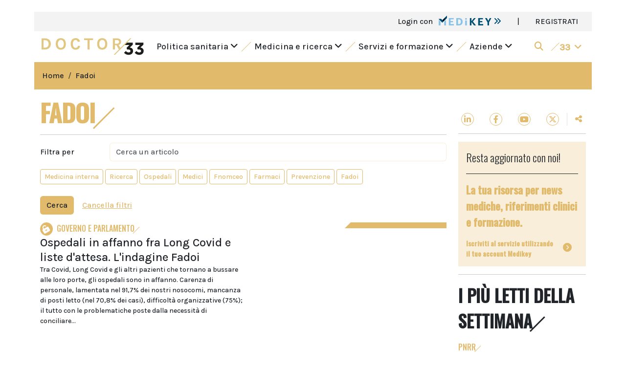

--- FILE ---
content_type: text/html; charset=UTF-8
request_url: https://www.doctor33.it/tag/fadoi?page=2
body_size: 15502
content:
<!doctype html>
<html lang="it">
<head>
    <meta charset="utf-8">
    <meta http-equiv="X-UA-Compatible" content="IE=edge">
    <meta name="viewport" content="width=device-width, initial-scale=1">

            <title>Argomento Fadoi | Doctor33</title><link rel="canonical" href="https://www.doctor33.it/tag/fadoi">
        <meta property="og:title" content="Argomento Fadoi"><meta property="og:site_name" content="Doctor33"><meta property="og:image" content="https://www.doctor33.it/images/share-default.jpg">
            <link rel="apple-touch-icon" sizes="180x180" href="/images/favicons/apple-touch-icon.png">
    <link rel="icon" type="image/png" sizes="32x32" href="/images/favicons/favicon-32x32.png">
    <link rel="icon" type="image/png" sizes="16x16" href="/images/favicons/favicon-16x16.png">
    <link rel="manifest" href="/images/favicons/site.webmanifest">
    <link rel="mask-icon" href="/images/favicons/safari-pinned-tab.svg" color="#5bbad5">
    <link rel="shortcut icon" href="/images/favicons/favicon.ico">
    <meta name="msapplication-TileColor" content="#da532c">
    <meta name="msapplication-config" content="/images/favicons/browserconfig.xml">
    <meta name="theme-color" content="#ffffff">

    <link rel="stylesheet" href="/assets/site/css/app.css?id=b2baaccabd6e0b7954861e5c3ef748a1">

    
    
    <style>
        .page-link {
            color: var(--1);
        }

        .page-link:hover {
            color: var(--1);
        }

        .page-link.active, .active > .page-link {
            background-color: var(--1);
            border-color: var(--1);
        }
    </style>

    
    <!-- Google Tag Manager -->
<script>window.dataLayer = window.dataLayer || [];</script>
<script>
if(typeof MedikeyID !== 'undefined') {
    window.dataLayer.push({'MedikeyID': 'MK'+ MedikeyID});
}
if(typeof TipoUtente !== 'undefined') {
    window.dataLayer.push({'TipoUtente': TipoUtente});
}
if(typeof AreaTematica !== 'undefined') {
    window.dataLayer.push({'content_group': AreaTematica});
}
</script>
<script>
(function(w,d,s,l,i){w[l]=w[l]||[];w[l].push({'gtm.start':
new Date().getTime(),event:'gtm.js'});var f=d.getElementsByTagName(s)[0],
j=d.createElement(s),dl=l!='dataLayer'?'&l='+l:'';j.async=true;j.src=
'https://www.googletagmanager.com/gtm.js?id='+i+dl;f.parentNode.insertBefore(j,f);
})(window,document,'script','dataLayer','GTM-P95XQGN');</script>
<!-- End Google Tag Manager -->


</head>
<body>

<!-- Google Tag Manager (noscript) -->
<noscript><iframe src="https://www.googletagmanager.com/ns.html?id=GTM-P95XQGN"
height="0" width="0" style="display:none;visibility:hidden"></iframe></noscript>
<!-- End Google Tag Manager (noscript) -->

<div id="app">
    <div class="container bg-white">
        <div id="skin-banner" class="text-center">
                            <div id="cms-position-slug-desktop-skin-pubblico"
        class="ads d-inline-block position-relative bg-light my-2"
        class="my-2">
                    <div id="div-gpt-ad-header" data-dfp="Doctor33/header_pubblico" data-dfp-targeting-nome="POS" data-dfp-targeting-val="['10']" data-dfp-dim="[[728, 90], [970, 90], [320, 50], [1,1]]" data-dfp-mapping="HeaderMapping"></div>
            </div>
                    </div>
            <div class="row bg-3">
    <div class="col-12 d-flex">
            <ul class="list-group list-group-horizontal ms-md-auto">
                                    <li class="list-group-item bg-transparent border-0 fw-light">
                        <a href="#" data-bs-toggle="modal" data-bs-target="#loginModal">
                            Login con <img src="https://www.doctor33.it/images/logo-medikey.svg" height="20" alt="medikey logo"
                                class="ms-2 align-top">
                            <i class="fas fa-angle-double-right cl-10"></i>
                        </a>
                    </li>
                    
                    <li class="list-group-item bg-transparent border-0 d-none d-md-block">|</li>
                    <li class="list-group-item bg-transparent border-0 d-none d-md-block">
                        <a href="https://www.doctor33.it/medikey/register">REGISTRATI</a>
                    </li>
                            </ul>
        </div>
</div>





<div class="menu-mobile d-sm-block d-xl-none">
    <nav class="navbar navbar-expand-xl ff-karla">
        <button class="navbar-toggler border-0 p-0" type="button" data-bs-toggle="collapse" data-bs-target="#main-menu"
                aria-label="Toggle navigation" aria-expanded="false">
            <span class="navbar-toggler-icon"></span>
        </button>
                    <a class="py-1" href="/">
                <img src="https://www.doctor33.it/images/sites/logos/doctor33.svg" alt="logo doctor33" width="215"
                    height="35">
            </a>
                <a class="navbar-brand px-2 me-0 lined cl-1 d-block d-xl-none"
            href="https://www.doctor33.it/cerca">
            <i class="fas fa-search"></i>
        </a>

        
        <div class="collapse navbar-collapse fs-18" id="main-menu">
            <ul class="navbar-nav mx-auto mb-2 mb-md-0">
                <li class="nav-item dropdown mb-2">
                    <a class="nav-link text-dark menu-slide" href="#" role="button" data-bs-toggle="dropdown"
                        aria-expanded="false">
                        Politica sanitaria
                        <i class="fas fa-angle-down rotate ms-2"></i>
                    </a>
                    <ul class="dropdown-menu animate slideIn bg-2 ff-karla fs-18">
                        <li>
                            <div class="list-group px-3 py-5">
                                <a href="https://www.doctor33.it/categoria/attualita" class="has-panel list-group-item bg-transparent d-flex mb-2"
        data-model="post" data-modelcategory="2"
        data-panel="id-articolo-2-da-modificare" data-siteid="">
        Attualità
        <i class="fas fa-angle-right ms-auto my-auto"></i>
    </a>
    <a href="https://www.doctor33.it/categoria/europa-e-mondo" class="has-panel list-group-item bg-transparent d-flex mb-2"
        data-model="post" data-modelcategory="3"
        data-panel="id-articolo-3-da-modificare" data-siteid="">
        Europa e Mondo
        <i class="fas fa-angle-right ms-auto my-auto"></i>
    </a>
    <a href="https://www.doctor33.it/categoria/governo-e-parlamento" class="has-panel list-group-item bg-transparent d-flex mb-2"
        data-model="post" data-modelcategory="4"
        data-panel="id-articolo-4-da-modificare" data-siteid="">
        Governo e Parlamento
        <i class="fas fa-angle-right ms-auto my-auto"></i>
    </a>
    <a href="https://www.doctor33.it/categoria/professione-medica" class="has-panel list-group-item bg-transparent d-flex mb-2"
        data-model="post" data-modelcategory="5"
        data-panel="id-articolo-5-da-modificare" data-siteid="">
        Professione medica
        <i class="fas fa-angle-right ms-auto my-auto"></i>
    </a>
    <a href="https://www.doctor33.it/categoria/diritto-sanitario" class="has-panel list-group-item bg-transparent d-flex mb-2"
        data-model="post" data-modelcategory="6"
        data-panel="id-articolo-6-da-modificare" data-siteid="">
        Diritto sanitario
        <i class="fas fa-angle-right ms-auto my-auto"></i>
    </a>
                            </div>
                        </li>
                    </ul>
                </li>

                <li class="nav-item dropdown mb-2">
                    <a class="nav-link text-dark menu-slide" href="#" role="button" data-bs-toggle="dropdown"
                        aria-expanded="false">
                        Medicina e ricerca
                        <i class="fas fa-angle-down rotate ms-2"></i>
                    </a>
                    <ul class="dropdown-menu animate slideIn bg-2 ff-karla fs-18">
                        <li>
                            <div class="list-group px-3 py-5">
                                <a href="https://www.doctor33.it/categoria/enti-regolatori" class="has-panel list-group-item bg-transparent d-flex mb-2"
        data-model="post" data-modelcategory="8"
        data-panel="id-articolo-8-da-modificare" data-siteid="">
        Enti regolatori
        <i class="fas fa-angle-right ms-auto my-auto"></i>
    </a>
    <a href="https://www.doctor33.it/categoria/farmaci" class="has-panel list-group-item bg-transparent d-flex mb-2"
        data-model="post" data-modelcategory="9"
        data-panel="id-articolo-9-da-modificare" data-siteid="">
        Farmaci
        <i class="fas fa-angle-right ms-auto my-auto"></i>
    </a>
    <a href="https://www.doctor33.it/categoria/clinica" class="has-panel list-group-item bg-transparent d-flex mb-2"
        data-model="post" data-modelcategory="10"
        data-panel="id-articolo-10-da-modificare" data-siteid="">
        Clinica
        <i class="fas fa-angle-right ms-auto my-auto"></i>
    </a>
    <a href="https://www.doctor33.it/categoria/scienza-cosmetica" class="has-panel list-group-item bg-transparent d-flex mb-2"
        data-model="post" data-modelcategory="92"
        data-panel="id-articolo-92-da-modificare" data-siteid="">
        Scienza cosmetica
        <i class="fas fa-angle-right ms-auto my-auto"></i>
    </a>
                            </div>
                        </li>
                    </ul>
                </li>

                                    <li class="nav-item dropdown mb-2">
                        <a class="nav-link text-dark menu-slide" href="#" role="button" data-bs-toggle="dropdown"
                            aria-expanded="false">
                            Servizi e formazione
                            <i class="fas fa-angle-down rotate ms-2"></i>
                        </a>
                        <ul class="dropdown-menu animate slideIn bg-2 ff-karla fs-18">
                            <li>
                                <div class="list-group px-3 py-5">
                                    <a href="https://www.doctor33.it/annunci"
                                        class="has-panel list-group-item bg-transparent d-flex mb-2">
                                        Annunci
                                        <i class="fas fa-angle-right ms-auto my-auto"></i>
                                    </a>
                                    <a href="https://www.doctor33.it/corsi"
                                        class="has-panel list-group-item bg-transparent d-flex mb-2">
                                        Corsi <i class="fas fa-angle-right ms-auto my-auto"></i>
                                    </a>
                                    <a href="https://www.doctor33.it/libreria"
                                        class="has-panel list-group-item bg-transparent d-flex mb-2">Libreria
                                        <i class="fas fa-angle-right ms-auto my-auto"></i>
                                    </a>








                                    <a href="https://www.doctor33.it/agenda"
                                        class="has-panel list-group-item bg-transparent d-flex mb-2">Agenda
                                        <i class="fas fa-angle-right ms-auto my-auto"></i>
                                    </a>
                                    <a href="https://www.doctor33.it/categoria/appuntamenti"
                                        class="has-panel list-group-item bg-transparent d-flex mb-2">Appuntamenti
                                        <i class="fas fa-angle-right ms-auto my-auto"></i>
                                    </a>
                                                                    </div>
                            </li>
                        </ul>
                    </li>
                
                <li class="nav-item dropdown mb-2">
                    <a class="nav-link text-dark menu-slide" href="#" role="button" data-bs-toggle="dropdown"
                        data-bs-auto-close="false" aria-expanded="false">
                        Aziende
                        <i class="fas fa-angle-down rotate ms-2"></i>
                    </a>
                    <ul class="dropdown-menu animate slideIn bg-2 ff-karla fs-18">
                        <li>
                            <div class="list-group px-3 py-5">
                                <a href="https://www.doctor33.it/categoria/osservatorio"
                                    class="has-panel list-group-item bg-transparent d-flex mb-2">
                                    Osservatorio
                                    <i class="fas fa-angle-right ms-auto my-auto"></i>
                                </a>
                                <a href="https://www.doctor33.it/speciali"
                                    class="has-panel list-group-item bg-transparent d-flex mb-2"> Speciali
                                    sponsorizzati
                                    <i class="fas fa-angle-right ms-auto my-auto"></i>
                                </a>
                                <a href="https://www.doctor33.it/prodotti"
                                    class="has-panel list-group-item bg-transparent d-flex mb-2">Prodotti
                                    <i class="fas fa-angle-right ms-auto my-auto"></i>
                                </a>
                            </div>
                        </li>
                    </ul>
                </li>
            </ul>
            <ul class="navbar-nav ms-auto mb-2 mb-md-0">
                
                
                
                
                
                <li class="nav-item">
                    <a class="nav-link cl-1 d-flex menu-slide" href="#" role="button"
                        data-bs-toggle="dropdown" data-bs-auto-close="false" aria-expanded="false">
                        <div class="slash bg-1 my-1 mx-2"></div>
                        <div class="pt-1 fw-bold">33<i class="fas fa-angle-down rotate ms-2"></i></div>
                    </a>
                    <ul class="dropdown-menu animate slideIn bg-2 ff-karla fs-18">
                        <li class="container">
                            <div class="row">
    <div class="col-12 col-lg-6">
        <div class="row">
            <div class="col-6">
                <a href="https://www.sanita33.it/">
                    <img src="https://www.doctor33.it/images/family33/sanita33.svg" alt="sanita33" height="22">
                </a>
            </div>
            <div class="col-6">
                <a href="https://www.doctor33.it/">
                    <img src="https://www.doctor33.it/images/family33/doctor33.png" alt="doctor33" width="123" height="20">
                </a>
            </div>
            <div class="col-12 border-bottom border-dark my-3"></div>
            <div class="col-6">
                <div class="mb-2">
                    <a href="https://www.doctor33.it/cardiologia">
                        <img src="https://www.doctor33.it/images/family33/cardiologia33.svg" alt="cardiologia33">
                    </a>
                </div>
                <div class="mb-2">
                    <a href="https://www.doctor33.it/diabetologia">
                        <img src="https://www.doctor33.it/images/family33/diabetologia33.svg" alt="diabetologia33">
                    </a>
                </div>
                <div class="mb-2">
                    <a href="https://www.doctor33.it/endocrinologia">
                        <img src="https://www.doctor33.it/images/family33/endocrinologia33.svg" alt="endocrinologia33">
                    </a>
                </div>
                <div class="mb-2">
                    <a href="https://www.doctor33.it/ginecologia">
                        <img src="https://www.doctor33.it/images/family33/ginecologia33.svg" alt="ginecologia33">
                    </a>
                </div>
                <div class="mb-2">
                    <a href="https://www.doctor33.it/cosmetica">
                        <img src="https://www.doctor33.it/images/family33/cosmetica33.svg" alt="cosmetica33">
                    </a>
                </div>
                <div class="mb-2">
                    <a href="https://www.doctor33.it/neurologia">
                        <img src="https://www.doctor33.it/images/family33/neurologia33.svg" alt="neurologia33" height="11">
                    </a>
                </div>
                <div class="mb-2">
                    <a href="https://www.doctor33.it/il-fisioterapista">
                        <img src="https://www.doctor33.it/images/family33/il-fisioterapista.svg" alt="ilfisioterapista">
                    </a>
                </div>
            </div>
            <div class="col-6">
                <div class="mb-2">
                    <a href="https://www.doctor33.it/medicina-interna">
                        <img src="https://www.doctor33.it/images/family33/medicinainterna33.svg" alt="medicinainterna33">
                    </a>
                </div>
                <div class="mb-2">
                    <a href="https://www.doctor33.it/nutrizione">
                        <img src="https://www.doctor33.it/images/family33/nutrizione33.svg" alt="nutrizione33">
                    </a>
                </div>
                <div class="mb-2">
                    <a href="https://www.doctor33.it/pediatria">
                        <img src="https://www.doctor33.it/images/family33/pediatria33.svg" alt="pediatria33">
                    </a>
                </div>
                <div class="mb-2">
                    <a href="https://www.doctor33.it/ortopedia">
                        <img src="https://www.doctor33.it/images/family33/ortopedia33.svg" alt="ortopedia33">
                    </a>
                </div>
                <div class="mb-2">
                    <a href="https://www.doctor33.it/onco-news">
                        <img src="https://www.doctor33.it/images/family33/onconews.svg" alt="onconews">
                    </a>
                </div>
                <div class="mb-2">
                    <a href="https://www.doctor33.it/brainhealth">
                        <img src="https://www.doctor33.it/images/family33/brainhealth33.svg" alt="brainhealth33">
                    </a>
                </div>
            </div>
        </div>
    </div>
    <div class="col-12 col-lg-6">
        <div class="row">
            <div class="col-6">
                <div class="pb-3 border-bottom border-dark mb-3">
                    <a href="https://www.farmacista33.it/">
                        <img src="https://www.doctor33.it/images/family33/farmacista33.svg" alt="farmacista33" height="15">
                    </a>
                </div>
                <div class="mb-4">
                    <a href="https://www.puntoeffe.it/">
                        <img src="https://www.doctor33.it/images/family33/puntoeffe.svg" alt="puntoeffe">
                    </a>
                </div>
                <div class="pb-3 border-bottom border-dark mb-3">
                    <a href="https://www.odontoiatria33.it/">
                        <img src="https://www.doctor33.it/images/family33/odontoiatria33.svg" alt="odontoiatria33" height="15">
                    </a>
                </div>
                <div class="mb-4">
                    <a href="https://www.dentalcadmos.com/">
                        <img src="https://www.doctor33.it/images/family33/dentalcadmos.svg" alt="dental cadmos">
                    </a>
                </div>
            </div>
            <div class="col-6">
                <div class="pb-3 border-bottom border-dark mb-3">
                    <a href="https://www.dica33.it/">
                        <img src="https://www.doctor33.it/images/family33/dica33.svg" alt="dica33" height="15">
                    </a>
                </div>
                <div class="pb-3 border-bottom border-dark mb-3">
                    <a href="http://www.ecm33.it/">
                        <img src="https://www.doctor33.it/images/family33/ecm33.svg" alt="ecm33" height="15">
                    </a>
                </div>
                <div class="pb-3 border-bottom border-dark mb-3">
                    <a href="https://www.vet33.it/">
                        <img src="https://www.doctor33.it/images/family33/vet33.png" alt="vet33" width="52" height="15">
                    </a>
                </div>
            </div>
        </div>
    </div>
</div>
                        </li>
                    </ul>
                </li>
            </ul>
        </div>
    </nav>
</div>



<div class="bg-white d-none d-xl-block">
    <nav class="navbar navbar-expand-lg ff-karla">
                    <a class="navbar-brand mx-auto mx-md-0" href="https://www.doctor33.it">
                <img src="https://www.doctor33.it/images/sites/logos/doctor33.svg" alt="logo doctor33" width="215"
                    height="35">
            </a>
                <div class="collapse navbar-collapse fs-18" id="main-menu">
            <ul class="navbar-nav mx-auto mb-2 mb-md-0">
                <li class="nav-item">
                    <a class="nav-link text-dark menu-slide" href="#" id="politica-sanitaria">
                        Politica sanitaria <i class="fas fa-angle-down rotate"></i>
                    </a>
                </li>
                <li class="nav-item d-flex">
                    <div class="slash bg-1 my-2 mx-2 mx-xxl-3"></div>
                </li>
                <li class="nav-item">
                    <a class="nav-link text-dark menu-slide" href="#" id="medicina-ricerca">
                        Medicina e ricerca <i class="fas fa-angle-down rotate"></i>
                    </a>
                </li>
                <li class="nav-item d-flex">
                    <div class="slash bg-1 my-2 mx-2 mx-xxl-3"></div>
                </li>
                                    <li class="nav-item">
                        <a class="nav-link text-dark menu-slide" href="#" id="servizi">
                            Servizi e formazione <i class="fas fa-angle-down rotate"></i>
                        </a>
                    </li>
                    <li class="nav-item d-flex">
                        <div class="slash bg-1 my-2 mx-2 mx-xxl-3"></div>
                    </li>
                                <li class="nav-item">
                    <a class="nav-link text-dark menu-slide" href="#" id="aziende">
                        Aziende <i class="fas fa-angle-down rotate"></i>
                    </a>
                </li>
            </ul>
            <ul class="navbar-nav ms-auto mb-2 mb-md-0">
                <li class="nav-item me-2 d-flex">
                    <a class="nav-link cl-1 my-auto menu-slide" href="#" id="cerca" aria-label="search">
                        <i class="fas fa-search"></i>
                    </a>
                </li>
                <li class="nav-item">
                    <a class="nav-link cl-1 d-flex menu-slide" href="#" id="siti-33">
                        <div class="slash bg-1 my-1 me-2"></div>
                        <div class="pt-1 fw-bold">33<i class="fas fa-angle-down rotate ms-2"></i></div>
                    </a>
                </li>
            </ul>
        </div>
    </nav>
</div>




<div class="row d-none d-xl-block main-menu-slide bg-site-light ff-karla fs-18">
    <div class="politica-sanitaria row px-3 py-5 d-none">
        <div class="col-md-6 offset-md-2">
            <div class="list-group">
                <a href="https://www.doctor33.it/categoria/attualita" class="has-panel list-group-item bg-transparent d-flex mb-2"
        data-model="post" data-modelcategory="2"
        data-panel="id-articolo-2-da-modificare" data-siteid="">
        Attualità
        <i class="fas fa-angle-right ms-auto my-auto"></i>
    </a>
    <a href="https://www.doctor33.it/categoria/europa-e-mondo" class="has-panel list-group-item bg-transparent d-flex mb-2"
        data-model="post" data-modelcategory="3"
        data-panel="id-articolo-3-da-modificare" data-siteid="">
        Europa e Mondo
        <i class="fas fa-angle-right ms-auto my-auto"></i>
    </a>
    <a href="https://www.doctor33.it/categoria/governo-e-parlamento" class="has-panel list-group-item bg-transparent d-flex mb-2"
        data-model="post" data-modelcategory="4"
        data-panel="id-articolo-4-da-modificare" data-siteid="">
        Governo e Parlamento
        <i class="fas fa-angle-right ms-auto my-auto"></i>
    </a>
    <a href="https://www.doctor33.it/categoria/professione-medica" class="has-panel list-group-item bg-transparent d-flex mb-2"
        data-model="post" data-modelcategory="5"
        data-panel="id-articolo-5-da-modificare" data-siteid="">
        Professione medica
        <i class="fas fa-angle-right ms-auto my-auto"></i>
    </a>
    <a href="https://www.doctor33.it/categoria/diritto-sanitario" class="has-panel list-group-item bg-transparent d-flex mb-2"
        data-model="post" data-modelcategory="6"
        data-panel="id-articolo-6-da-modificare" data-siteid="">
        Diritto sanitario
        <i class="fas fa-angle-right ms-auto my-auto"></i>
    </a>
            </div>
        </div>
        <div class="col-md-4 right-panel">
        </div>
    </div>
    <div class="medicina-ricerca row px-3 py-5 d-none">
        <div class="col-md-6 offset-md-2">
            <ul class="list-group">
                <a href="https://www.doctor33.it/categoria/enti-regolatori" class="has-panel list-group-item bg-transparent d-flex mb-2"
        data-model="post" data-modelcategory="8"
        data-panel="id-articolo-8-da-modificare" data-siteid="">
        Enti regolatori
        <i class="fas fa-angle-right ms-auto my-auto"></i>
    </a>
    <a href="https://www.doctor33.it/categoria/farmaci" class="has-panel list-group-item bg-transparent d-flex mb-2"
        data-model="post" data-modelcategory="9"
        data-panel="id-articolo-9-da-modificare" data-siteid="">
        Farmaci
        <i class="fas fa-angle-right ms-auto my-auto"></i>
    </a>
    <a href="https://www.doctor33.it/categoria/clinica" class="has-panel list-group-item bg-transparent d-flex mb-2"
        data-model="post" data-modelcategory="10"
        data-panel="id-articolo-10-da-modificare" data-siteid="">
        Clinica
        <i class="fas fa-angle-right ms-auto my-auto"></i>
    </a>
    <a href="https://www.doctor33.it/categoria/scienza-cosmetica" class="has-panel list-group-item bg-transparent d-flex mb-2"
        data-model="post" data-modelcategory="92"
        data-panel="id-articolo-92-da-modificare" data-siteid="">
        Scienza cosmetica
        <i class="fas fa-angle-right ms-auto my-auto"></i>
    </a>
            </ul>
        </div>
        <div class="col-md-4 right-panel">
        </div>
    </div>
            <div class="servizi row px-3 py-5 d-none">
            <div class="col-md-6 offset-md-2">
                <div class="list-group">
                    <a href="https://www.doctor33.it/annunci" class="has-panel list-group-item bg-transparent d-flex mb-2"
                        data-model="announcement" data-modelcategory="annunci" data-siteid=""
                        data-panel="servizio-1">
                        Annunci
                        <i class="fas fa-angle-right ms-auto my-auto"></i>
                    </a>
                    <a href="https://www.doctor33.it/corsi" class="has-panel list-group-item bg-transparent d-flex mb-2"
                        data-model="product" data-modelcategory="course" data-siteid=""
                        data-panel="servizio-3">
                        Corsi
                        <i class="fas fa-angle-right ms-auto my-auto"></i>
                    </a>
                    <a href="https://www.doctor33.it/libreria" class="has-panel list-group-item bg-transparent d-flex mb-2"
                        data-model="product" data-modelcategory="book" data-siteid=""
                        data-panel="servizio-3">
                        Libreria
                        <i class="fas fa-angle-right ms-auto my-auto"></i>
                    </a>










                    <a href="https://www.doctor33.it/agenda" class="has-panel list-group-item bg-transparent d-flex mb-2"
                        data-model="product" data-modelcategory="event" data-siteid=""
                        data-panel="servizio-6">
                        Agenda
                        <i class="fas fa-angle-right ms-auto my-auto"></i>
                    </a>
                    <a href="https://www.doctor33.it/categoria/appuntamenti"
                        class="has-panel list-group-item bg-transparent d-flex mb-2" data-model="post"
                        data-modelcategory="13" data-siteid="" data-panel="servizio-6">
                        Appuntamenti
                        <i class="fas fa-angle-right ms-auto my-auto"></i>
                    </a>
                                    </div>
            </div>
            <div class="col-md-4 right-panel">

            </div>
        </div>
        <div class="aziende row px-3 py-5 d-none">
        <div class="col-md-6 offset-md-2">
            <div class="list-group">
                <a href="https://www.doctor33.it/categoria/osservatorio"
                    class="has-panel list-group-item bg-transparent d-flex mb-2" data-model="post"
                    data-modelcategory="11" data-siteid="" data-panel="servizio-1">
                    Osservatorio
                    <i class="fas fa-angle-right ms-auto my-auto"></i>
                </a>
                <a href="https://www.doctor33.it/speciali"
                    class="has-panel list-group-item bg-transparent d-flex mb-2" data-model="post"
                    data-modelcategory="speciali" data-siteid="" data-panel="servizio-2">
                    Speciali sponsorizzati
                    <i class="fas fa-angle-right ms-auto my-auto"></i>
                </a>
                <a href="https://www.doctor33.it/prodotti" class="has-panel list-group-item bg-transparent d-flex mb-2"
                    data-model="product" data-modelcategory="default" data-siteid=""
                    data-panel="servizio-3">
                    Prodotti
                    <i class="fas fa-angle-right ms-auto my-auto"></i>
                </a>
            </div>
        </div>
        <div class="col-md-4 right-panel">

        </div>
    </div>

    <div class="cerca row px-3 py-5 d-none">
        <form name="cerca" action="https://www.doctor33.it/cerca">
            <div class="d-flex justify-content-end align-items-center">
                <span class="me-2">Inserisci la chiave della ricerca</span>
                <input type="text" class="form-control w-25" name="q" value="">
                <button type="submit" class="btn btn-1 ms-2">Cerca</button>
            </div>
        </form>
    </div>
    <div class="siti-33 row px-3 py-5 d-none">
        <div class="row">
    <div class="col-12 col-lg-6">
        <div class="row">
            <div class="col-6">
                <a href="https://www.sanita33.it/">
                    <img src="https://www.doctor33.it/images/family33/sanita33.svg" alt="sanita33" height="22">
                </a>
            </div>
            <div class="col-6">
                <a href="https://www.doctor33.it/">
                    <img src="https://www.doctor33.it/images/family33/doctor33.png" alt="doctor33" width="123" height="20">
                </a>
            </div>
            <div class="col-12 border-bottom border-dark my-3"></div>
            <div class="col-6">
                <div class="mb-2">
                    <a href="https://www.doctor33.it/cardiologia">
                        <img src="https://www.doctor33.it/images/family33/cardiologia33.svg" alt="cardiologia33">
                    </a>
                </div>
                <div class="mb-2">
                    <a href="https://www.doctor33.it/diabetologia">
                        <img src="https://www.doctor33.it/images/family33/diabetologia33.svg" alt="diabetologia33">
                    </a>
                </div>
                <div class="mb-2">
                    <a href="https://www.doctor33.it/endocrinologia">
                        <img src="https://www.doctor33.it/images/family33/endocrinologia33.svg" alt="endocrinologia33">
                    </a>
                </div>
                <div class="mb-2">
                    <a href="https://www.doctor33.it/ginecologia">
                        <img src="https://www.doctor33.it/images/family33/ginecologia33.svg" alt="ginecologia33">
                    </a>
                </div>
                <div class="mb-2">
                    <a href="https://www.doctor33.it/cosmetica">
                        <img src="https://www.doctor33.it/images/family33/cosmetica33.svg" alt="cosmetica33">
                    </a>
                </div>
                <div class="mb-2">
                    <a href="https://www.doctor33.it/neurologia">
                        <img src="https://www.doctor33.it/images/family33/neurologia33.svg" alt="neurologia33" height="11">
                    </a>
                </div>
                <div class="mb-2">
                    <a href="https://www.doctor33.it/il-fisioterapista">
                        <img src="https://www.doctor33.it/images/family33/il-fisioterapista.svg" alt="ilfisioterapista">
                    </a>
                </div>
            </div>
            <div class="col-6">
                <div class="mb-2">
                    <a href="https://www.doctor33.it/medicina-interna">
                        <img src="https://www.doctor33.it/images/family33/medicinainterna33.svg" alt="medicinainterna33">
                    </a>
                </div>
                <div class="mb-2">
                    <a href="https://www.doctor33.it/nutrizione">
                        <img src="https://www.doctor33.it/images/family33/nutrizione33.svg" alt="nutrizione33">
                    </a>
                </div>
                <div class="mb-2">
                    <a href="https://www.doctor33.it/pediatria">
                        <img src="https://www.doctor33.it/images/family33/pediatria33.svg" alt="pediatria33">
                    </a>
                </div>
                <div class="mb-2">
                    <a href="https://www.doctor33.it/ortopedia">
                        <img src="https://www.doctor33.it/images/family33/ortopedia33.svg" alt="ortopedia33">
                    </a>
                </div>
                <div class="mb-2">
                    <a href="https://www.doctor33.it/onco-news">
                        <img src="https://www.doctor33.it/images/family33/onconews.svg" alt="onconews">
                    </a>
                </div>
                <div class="mb-2">
                    <a href="https://www.doctor33.it/brainhealth">
                        <img src="https://www.doctor33.it/images/family33/brainhealth33.svg" alt="brainhealth33">
                    </a>
                </div>
            </div>
        </div>
    </div>
    <div class="col-12 col-lg-6">
        <div class="row">
            <div class="col-6">
                <div class="pb-3 border-bottom border-dark mb-3">
                    <a href="https://www.farmacista33.it/">
                        <img src="https://www.doctor33.it/images/family33/farmacista33.svg" alt="farmacista33" height="15">
                    </a>
                </div>
                <div class="mb-4">
                    <a href="https://www.puntoeffe.it/">
                        <img src="https://www.doctor33.it/images/family33/puntoeffe.svg" alt="puntoeffe">
                    </a>
                </div>
                <div class="pb-3 border-bottom border-dark mb-3">
                    <a href="https://www.odontoiatria33.it/">
                        <img src="https://www.doctor33.it/images/family33/odontoiatria33.svg" alt="odontoiatria33" height="15">
                    </a>
                </div>
                <div class="mb-4">
                    <a href="https://www.dentalcadmos.com/">
                        <img src="https://www.doctor33.it/images/family33/dentalcadmos.svg" alt="dental cadmos">
                    </a>
                </div>
            </div>
            <div class="col-6">
                <div class="pb-3 border-bottom border-dark mb-3">
                    <a href="https://www.dica33.it/">
                        <img src="https://www.doctor33.it/images/family33/dica33.svg" alt="dica33" height="15">
                    </a>
                </div>
                <div class="pb-3 border-bottom border-dark mb-3">
                    <a href="http://www.ecm33.it/">
                        <img src="https://www.doctor33.it/images/family33/ecm33.svg" alt="ecm33" height="15">
                    </a>
                </div>
                <div class="pb-3 border-bottom border-dark mb-3">
                    <a href="https://www.vet33.it/">
                        <img src="https://www.doctor33.it/images/family33/vet33.png" alt="vet33" width="52" height="15">
                    </a>
                </div>
            </div>
        </div>
    </div>
</div>
    </div>
</div>

            <div class="row px-3 py-3 bg-site">
            <ol class="breadcrumb m-0">
                                                            <li class="breadcrumb-item "><a href="https://www.doctor33.it">Home</a></li>
                                                            <li class="breadcrumb-item active"><a href="https://www.doctor33.it/tag/fadoi">Fadoi</a></li>
            </ol>

        </div>
    
    <div class="row">
        <div id="page-content" class="col-lg-9 pt-md-3 pt-lg-3">
                            <h1 class="ff-oswald fs-50 fw-bold">
                    <span class="lined cl-1 text-uppercase">Fadoi<span class="line bg-1 x3"></span></span>
                </h1>

                <hr>
            
            
    <form class="mb-3">
    <div class="row">
        <legend class="col-sm-3 col-md-2 col-form-label">
            Filtra per
        </legend>
        <div class="col-sm-9 col-md-10">
            <div class="mb-3">
                <input type="search" class="form-control" name="q" placeholder="Cerca un articolo"
                       value="">
            </div>
        </div>
    </div>

    <div id="main-tags-container"
         class="overflow-hidden overflow-x-md-visible d-lg-block d-flex flex-row gap-2 mb-3">
                    <input type="checkbox" name="main_tags[]" class="btn-check" id="main_tag_113"
                value="medicina-interna"  autocomplete="off">
            <label class="btn btn-sm btn-outline-1 text-nowrap mb-2 " for="main_tag_113">
                Medicina interna
            </label>
                    <input type="checkbox" name="main_tags[]" class="btn-check" id="main_tag_2293"
                value="ricerca"  autocomplete="off">
            <label class="btn btn-sm btn-outline-1 text-nowrap mb-2 " for="main_tag_2293">
                Ricerca
            </label>
                    <input type="checkbox" name="main_tags[]" class="btn-check" id="main_tag_4517"
                value="ospedali"  autocomplete="off">
            <label class="btn btn-sm btn-outline-1 text-nowrap mb-2 " for="main_tag_4517">
                Ospedali
            </label>
                    <input type="checkbox" name="main_tags[]" class="btn-check" id="main_tag_5421"
                value="medici"  autocomplete="off">
            <label class="btn btn-sm btn-outline-1 text-nowrap mb-2 " for="main_tag_5421">
                Medici
            </label>
                    <input type="checkbox" name="main_tags[]" class="btn-check" id="main_tag_7962"
                value="fnomceo"  autocomplete="off">
            <label class="btn btn-sm btn-outline-1 text-nowrap mb-2 " for="main_tag_7962">
                Fnomceo
            </label>
                    <input type="checkbox" name="main_tags[]" class="btn-check" id="main_tag_9689"
                value="farmaci"  autocomplete="off">
            <label class="btn btn-sm btn-outline-1 text-nowrap mb-2 " for="main_tag_9689">
                Farmaci
            </label>
                    <input type="checkbox" name="main_tags[]" class="btn-check" id="main_tag_14586"
                value="prevenzione"  autocomplete="off">
            <label class="btn btn-sm btn-outline-1 text-nowrap mb-2 " for="main_tag_14586">
                Prevenzione
            </label>
                    <input type="checkbox" name="main_tags[]" class="btn-check" id="main_tag_15426"
                value="fadoi"  autocomplete="off">
            <label class="btn btn-sm btn-outline-1 text-nowrap mb-2 " for="main_tag_15426">
                Fadoi
            </label>
            </div>
    <button type="submit" class="btn bg-1">Cerca</button>
    <a href="https://www.doctor33.it/tag/fadoi" class="btn btn-link cl-1">Cancella filtri</a>
</form>

<div id="listing-wrapper" class="row">
            <div class="col-md-12">
                            <div class="card border-0 mb-5">
    <div class="row g-0">
        <div class="col-md-6">
            <div style="color: #E1BA6C;">
                                    <span class="rounded-circle p-1 me-2" style="background-color: #E1BA6C;">
                        <i class="fas fa-unlock-alt text-white rotate-30"></i>
                    </span>
                                <a href="https://www.doctor33.it/categoria/governo-e-parlamento" class="lined ff-oswald fw-medium text-uppercase"
                   style="color: #E1BA6C;">
                    Governo e Parlamento
                    <span class="line" style="background-color: #E1BA6C;"></span>
                </a>
            </div>
            <div class="position-relative">
                <div class="ff-karla fw-medium fs-24">
                    <a href="https://www.doctor33.it/articolo/52941/ospedali-in-affanno-fra-long-covid-e-liste-dattesa-lindagine-fadoi" class="stretched-link">Ospedali in affanno fra Long Covid e liste d&#039;attesa. L&#039;indagine Fadoi</a>
                </div>
                <div class="ff-karla fs-14">
                    Tra Covid, Long Covid e gli altri pazienti che tornano a bussare alle loro porte, gli ospedali sono in affanno. Carenza di personale, lamentata nel 91,7% dei nostri nosocomi, mancanza di posti letto (nel 70,8% dei casi), difficoltà organizzative (75%); il tutto con le problematiche poste dalla necessità di conciliare...
                </div>
                            </div>
        </div>
        <div class="col-md-6">
            <div class="overflow-hidden d-flex justify-content-end">
                <div class="inclined-start w-50 pt-2 pb-1 bg-1"></div>
            </div>
            <a href="https://www.doctor33.it/articolo/52941/ospedali-in-affanno-fra-long-covid-e-liste-dattesa-lindagine-fadoi">
                <img src="" class="img-fluid object-fit-cover"
                     style="aspect-ratio: 18 / 9;">
            </a>
        </div>
    </div>
</div>
                    </div>

        
        
        
                    <div class="col-md-6">
                            <div class="card bg-transparent border-0 rounded-0 mb-5">
        <div class="my-2 position-relative" style="color: #E1BA6C;">
                    <div class="position-absolute z-1 top-0 end-0">
                <div class="dropup-center dropup">
    <button class="btn border-0 py-0 px-2" data-bs-toggle="dropdown" aria-expanded="false" aria-label="Condividi">
        <i class="fas fa-share-alt cl-1" style="color: #E1BA6C !important;"></i>
    </button>
    <div class="dropdown-menu p-2 text-nowrap text-center">
                                <a href="https://www.facebook.com/sharer/sharer.php?u=https%3A%2F%2Fwww.doctor33.it%2Farticolo%2F52906%2Fal-via-il-congresso-nazionale-fadoi-e-quello-degli-endocrinologi-europei-i-dettagli-sui-due-eventi" target="_blank" class="btn btn-outline-1" data-bs-toggle="tooltip"
               title="Condividi su Facebook" aria-label="Condividi su Facebook">
                <i class="fa-brands fa-facebook" style="color: #3b5998;"></i>
            </a>
                                <a href="https://x.com/intent/tweet?url=https%3A%2F%2Fwww.doctor33.it%2Farticolo%2F52906%2Fal-via-il-congresso-nazionale-fadoi-e-quello-degli-endocrinologi-europei-i-dettagli-sui-due-eventi&amp;text=Al+via+il+Congresso+nazionale+Fadoi+e+quello+degli+endocrinologi+europei.+I+dettagli+sui+due+eventi" target="_blank" class="btn btn-outline-1" data-bs-toggle="tooltip"
               title="Condividi su X" aria-label="Condividi su X">
                <i class="fa-brands fa-x-twitter" style="color: #000000;"></i>
            </a>
                                <a href="https://www.linkedin.com/shareArticle?mini=true&amp;url=https%3A%2F%2Fwww.doctor33.it%2Farticolo%2F52906%2Fal-via-il-congresso-nazionale-fadoi-e-quello-degli-endocrinologi-europei-i-dettagli-sui-due-eventi" target="_blank" class="btn btn-outline-1" data-bs-toggle="tooltip"
               title="Condividi su Linkedin" aria-label="Condividi su Linkedin">
                <i class="fa-brands fa-linkedin-in" style="color: #0e76a8;"></i>
            </a>
                                <a href="https://wa.me/?text=https%3A%2F%2Fwww.doctor33.it%2Farticolo%2F52906%2Fal-via-il-congresso-nazionale-fadoi-e-quello-degli-endocrinologi-europei-i-dettagli-sui-due-eventi" target="_blank" class="btn btn-outline-1" data-bs-toggle="tooltip"
               title="Condividi su Whatsapp" aria-label="Condividi su Whatsapp">
                <i class="fa-brands fa-whatsapp" style="color: #25d366;"></i>
            </a>
            </div>
</div>
            </div>
                        <a href="https://www.doctor33.it/categoria/appuntamenti" class="lined ff-oswald fw-medium text-uppercase"
           style="color: #E1BA6C;">
            Appuntamenti
            <span class="line" style="background-color: #E1BA6C;"></span>
        </a>
    </div>
    <div class="position-relative">
        <div class="ff-karla fw-medium fs-24">
            <a href="https://www.doctor33.it/articolo/52906/al-via-il-congresso-nazionale-fadoi-e-quello-degli-endocrinologi-europei-i-dettagli-sui-due-eventi" class="stretched-link">
                Al via il Congresso nazionale Fadoi e quello degli endocrinologi europei. I dettagli sui due eventi
            </a>
        </div>
        <div class="ff-karla fs-14">
            Hanno curato nei loro reparti di ospedale il 70% dei malati Covid 19 e ora, a più di due anni...
        </div>
            </div>
</div>
                    </div>

        
        
        
                    <div class="col-md-6">
                            <div class="card bg-transparent border-0 rounded-0 mb-5">
        <div class="my-2 position-relative" style="color: #E1BA6C;">
                            <span class="rounded-circle p-1 me-2" style="background-color: #E1BA6C;">
                <i class="fas fa-unlock-alt text-white rotate-30"></i>
            </span>
                <a href="https://www.doctor33.it/ultime-notizie?main_tags%5B0%5D=ospedali" class="lined ff-oswald fw-medium text-uppercase"
           style="color: #E1BA6C;">
            Ospedali
            <span class="line" style="background-color: #E1BA6C;"></span>
        </a>
    </div>
    <div class="position-relative">
        <div class="ff-karla fw-medium fs-24">
            <a href="https://www.doctor33.it/articolo/52311/covid-19-fadoi-tra-esami-e-ricoveri-arretrati-serve-almeno-un-anno-per-recuperare-in-ospedali" class="stretched-link">
                Covid-19, Fadoi: tra esami e ricoveri arretrati serve almeno un anno per recuperare in ospedali
            </a>
        </div>
        <div class="ff-karla fs-14">
            Con gli strascichi dell&#039;ultima ondata pandemica agli ospedali italiani per recuperare interventi e prestazioni &#039;persi&#039; e ritornare all&#039;attività ordinaria servirà...
        </div>
            </div>
</div>
                    </div>

                    <div class="col-md-12 text-center my-3">
                                    <div id="cms-position-slug-desktop-manchette-1-pubblico"
        class="ads d-inline-block position-relative bg-light"
        >
                    <div id="div-gpt-ad-manchette1" data-dfp="Doctor33/manchette_pubblico" data-dfp-targeting-nome="POS" data-dfp-targeting-val="['30']" data-dfp-dim="[[728, 90], [468, 60], [320, 50]]" data-dfp-mapping="ContentMapping"></div>
            </div>
                            </div>
        
        
        
                    <div class="col-md-6">
                            <div class="card bg-transparent border-0 rounded-0 mb-5">
        <div class="my-2 position-relative" style="color: #E1BA6C;">
                            <span class="rounded-circle p-1 me-2" style="background-color: #E1BA6C;">
                <i class="fas fa-unlock-alt text-white rotate-30"></i>
            </span>
                <a href="https://www.doctor33.it/categoria/europa-e-mondo" class="lined ff-oswald fw-medium text-uppercase"
           style="color: #E1BA6C;">
            Europa e Mondo
            <span class="line" style="background-color: #E1BA6C;"></span>
        </a>
    </div>
    <div class="position-relative">
        <div class="ff-karla fw-medium fs-24">
            <a href="https://www.doctor33.it/articolo/51993/ucraina-fadoi-plaude-ad-appello-dei-sanitari-russi-ed-e-a-disposizione-dei-medici-ucraini-per-gli-aiuti" class="stretched-link">
                Ucraina, Fadoi plaude ad appello dei sanitari russi ed è a disposizione dei medici ucraini per gli aiuti
            </a>
        </div>
        <div class="ff-karla fs-14">
            In piena guerra fredda, nei primi anni Ottanta, si deve a due medici internisti, lo statunitense Bernard Lown e il...
        </div>
            </div>
</div>
                    </div>

        
        
        
                    <div class="col-md-6">
                            <div class="card bg-transparent border-0 rounded-0 mb-5">
        <div class="my-2 position-relative" style="color: #E1BA6C;">
                            <span class="rounded-circle p-1 me-2" style="background-color: #E1BA6C;">
                <i class="fas fa-unlock-alt text-white rotate-30"></i>
            </span>
                <a href="https://www.doctor33.it/categoria/europa-e-mondo" class="lined ff-oswald fw-medium text-uppercase"
           style="color: #E1BA6C;">
            Europa e Mondo
            <span class="line" style="background-color: #E1BA6C;"></span>
        </a>
    </div>
    <div class="position-relative">
        <div class="ff-karla fw-medium fs-24">
            <a href="https://www.doctor33.it/articolo/51624/malattia-renale-cronica-ecco-la-scheda-nefrologica-per-la-diagnosi-precoce" class="stretched-link">
                Malattia renale cronica, ecco la scheda nefrologica per la diagnosi precoce
            </a>
        </div>
        <div class="ff-karla fs-14">
            I pazienti con malattia renale cronica hanno bisogno che i professionisti sanitari facciano rete tra loro per arrivare, nel più...
        </div>
            </div>
</div>
                    </div>

        
        
        
                    <div class="col-md-6">
                            <div class="card bg-transparent border-0 rounded-0 mb-5">
        <div class="my-2 position-relative" style="color: #E1BA6C;">
                            <span class="rounded-circle p-1 me-2" style="background-color: #E1BA6C;">
                <i class="fas fa-unlock-alt text-white rotate-30"></i>
            </span>
                <a href="https://www.doctor33.it/ultime-notizie?main_tags%5B0%5D=ospedali" class="lined ff-oswald fw-medium text-uppercase"
           style="color: #E1BA6C;">
            Ospedali
            <span class="line" style="background-color: #E1BA6C;"></span>
        </a>
    </div>
    <div class="position-relative">
        <div class="ff-karla fw-medium fs-24">
            <a href="https://www.doctor33.it/articolo/51427/pazienti-covid-in-medicina-interna-fadoi-complesso-distanziarli-dai-ricoverati-per-altre-patologie" class="stretched-link">
                Pazienti Covid in medicina interna, Fadoi: complesso distanziarli dai ricoverati per altre patologie
            </a>
        </div>
        <div class="ff-karla fs-14">
            Negli ospedali italiani un paziente con coronavirus su cinque è ricoverato per altre patologie: si tratta di 4 mila su...
        </div>
            </div>
</div>
                    </div>

        
        
        
                    <div class="col-md-6">
                            <div class="card bg-transparent border-0 rounded-0 mb-5">
        <div class="my-2 position-relative" style="color: #E1BA6C;">
                            <span class="rounded-circle p-1 me-2" style="background-color: #E1BA6C;">
                <i class="fas fa-unlock-alt text-white rotate-30"></i>
            </span>
                <a href="https://www.doctor33.it/ultime-notizie?main_tags%5B0%5D=ricerca" class="lined ff-oswald fw-medium text-uppercase"
           style="color: #E1BA6C;">
            Ricerca
            <span class="line" style="background-color: #E1BA6C;"></span>
        </a>
    </div>
    <div class="position-relative">
        <div class="ff-karla fw-medium fs-24">
            <a href="https://www.doctor33.it/articolo/50855/per-il-rilancio-della-ricerca-indispensabili-le-risorse-del-privato-il-libro-bianco-fadoi" class="stretched-link">
                Per il rilancio della ricerca indispensabili le risorse del privato. Il libro bianco Fadoi
            </a>
        </div>
        <div class="ff-karla fs-14">
            A due anni dal primo libro bianco, i medici internisti della Federazione Fadoi fanno un punto sui problemi della ricerca...
        </div>
            </div>
</div>
                    </div>

        
        
        
                    <div class="col-md-6">
                            <div class="card bg-transparent border-0 rounded-0 mb-5">
        <div class="my-2 position-relative" style="color: #E1BA6C;">
                    <div class="position-absolute z-1 top-0 end-0">
                <div class="dropup-center dropup">
    <button class="btn border-0 py-0 px-2" data-bs-toggle="dropdown" aria-expanded="false" aria-label="Condividi">
        <i class="fas fa-share-alt cl-1" style="color: #E1BA6C !important;"></i>
    </button>
    <div class="dropdown-menu p-2 text-nowrap text-center">
                                <a href="https://www.facebook.com/sharer/sharer.php?u=https%3A%2F%2Fwww.doctor33.it%2Farticolo%2F50792%2Fricerca-da-fadoi-e-fondazione-roche-un-libro-bianco-per-dettare-regole-di-collaborazione-pubblico-e-privato" target="_blank" class="btn btn-outline-1" data-bs-toggle="tooltip"
               title="Condividi su Facebook" aria-label="Condividi su Facebook">
                <i class="fa-brands fa-facebook" style="color: #3b5998;"></i>
            </a>
                                <a href="https://x.com/intent/tweet?url=https%3A%2F%2Fwww.doctor33.it%2Farticolo%2F50792%2Fricerca-da-fadoi-e-fondazione-roche-un-libro-bianco-per-dettare-regole-di-collaborazione-pubblico-e-privato&amp;text=Ricerca%2C+da+Fadoi+e+Fondazione+Roche+un+libro+bianco+per+dettare+regole+di+collaborazione+pubblico+e+privato" target="_blank" class="btn btn-outline-1" data-bs-toggle="tooltip"
               title="Condividi su X" aria-label="Condividi su X">
                <i class="fa-brands fa-x-twitter" style="color: #000000;"></i>
            </a>
                                <a href="https://www.linkedin.com/shareArticle?mini=true&amp;url=https%3A%2F%2Fwww.doctor33.it%2Farticolo%2F50792%2Fricerca-da-fadoi-e-fondazione-roche-un-libro-bianco-per-dettare-regole-di-collaborazione-pubblico-e-privato" target="_blank" class="btn btn-outline-1" data-bs-toggle="tooltip"
               title="Condividi su Linkedin" aria-label="Condividi su Linkedin">
                <i class="fa-brands fa-linkedin-in" style="color: #0e76a8;"></i>
            </a>
                                <a href="https://wa.me/?text=https%3A%2F%2Fwww.doctor33.it%2Farticolo%2F50792%2Fricerca-da-fadoi-e-fondazione-roche-un-libro-bianco-per-dettare-regole-di-collaborazione-pubblico-e-privato" target="_blank" class="btn btn-outline-1" data-bs-toggle="tooltip"
               title="Condividi su Whatsapp" aria-label="Condividi su Whatsapp">
                <i class="fa-brands fa-whatsapp" style="color: #25d366;"></i>
            </a>
            </div>
</div>
            </div>
                        <a href="https://www.doctor33.it/ultime-notizie?main_tags%5B0%5D=ricerca" class="lined ff-oswald fw-medium text-uppercase"
           style="color: #E1BA6C;">
            Ricerca
            <span class="line" style="background-color: #E1BA6C;"></span>
        </a>
    </div>
    <div class="position-relative">
        <div class="ff-karla fw-medium fs-24">
            <a href="https://www.doctor33.it/articolo/50792/ricerca-da-fadoi-e-fondazione-roche-un-libro-bianco-per-dettare-regole-di-collaborazione-pubblico-e-privato" class="stretched-link">
                Ricerca, da Fadoi e Fondazione Roche un libro bianco per dettare regole di collaborazione pubblico e privato
            </a>
        </div>
        <div class="ff-karla fs-14">
            In Italia resistenze a livello culturale e politico e un panorama normativo articolato non hanno fin qui incentivato lo sviluppo...
        </div>
            </div>
</div>
                    </div>

        
        
        
                    <div class="col-md-6">
                            <div class="card bg-transparent border-0 rounded-0 mb-5">
        <div class="my-2 position-relative" style="color: #E1BA6C;">
                            <span class="rounded-circle p-1 me-2" style="background-color: #E1BA6C;">
                <i class="fas fa-unlock-alt text-white rotate-30"></i>
            </span>
                <a href="https://www.doctor33.it/ultime-notizie?main_tags%5B0%5D=medicina-interna" class="lined ff-oswald fw-medium text-uppercase"
           style="color: #E1BA6C;">
            Medicina interna
            <span class="line" style="background-color: #E1BA6C;"></span>
        </a>
    </div>
    <div class="position-relative">
        <div class="ff-karla fw-medium fs-24">
            <a href="https://www.doctor33.it/articolo/50770/covid-19-manfellotto-fadoi-la-pandemia-ha-riportato-la-medicina-interna-al-centro-del-ssn" class="stretched-link">
                Covid-19, Manfellotto (Fadoi): la pandemia ha riportato la medicina interna al centro del Ssn
            </a>
        </div>
        <div class="ff-karla fs-14">
            Con la pandemia «la medicina interna è tornata al centro dell&#039;attenzione del Servizio sanitario nazionale, abbiamo curato nei reparti di...
        </div>
            </div>
</div>
                    </div>

        
                    <div class="col-md-12 text-center my-3">
                                    <div id="cms-position-slug-desktop-manchette-2-pubblico"
        class="ads d-inline-block position-relative bg-light"
        >
                    <div id="div-gpt-ad-manchette2" data-dfp="Doctor33/manchette_pubblico" data-dfp-targeting-nome="POS" data-dfp-targeting-val="['40']" data-dfp-dim="[[728, 90], [468, 60], [320, 50]]" data-dfp-mapping="ContentMapping"></div>
            </div>
                            </div>
        
        
                    <div class="col-md-6">
                            <div class="card bg-transparent border-0 rounded-0 mb-5">
        <div class="my-2 position-relative" style="color: #E1BA6C;">
                    <div class="position-absolute z-1 top-0 end-0">
                <div class="dropup-center dropup">
    <button class="btn border-0 py-0 px-2" data-bs-toggle="dropdown" aria-expanded="false" aria-label="Condividi">
        <i class="fas fa-share-alt cl-1" style="color: #E1BA6C !important;"></i>
    </button>
    <div class="dropdown-menu p-2 text-nowrap text-center">
                                <a href="https://www.facebook.com/sharer/sharer.php?u=https%3A%2F%2Fwww.doctor33.it%2Farticolo%2F50367%2Fsemiotica-nella-medicina-del-xxi-secolo-cipollini-fadoi-ecco-come-ha-modificato-lapproccio-ai-sintomi" target="_blank" class="btn btn-outline-1" data-bs-toggle="tooltip"
               title="Condividi su Facebook" aria-label="Condividi su Facebook">
                <i class="fa-brands fa-facebook" style="color: #3b5998;"></i>
            </a>
                                <a href="https://x.com/intent/tweet?url=https%3A%2F%2Fwww.doctor33.it%2Farticolo%2F50367%2Fsemiotica-nella-medicina-del-xxi-secolo-cipollini-fadoi-ecco-come-ha-modificato-lapproccio-ai-sintomi&amp;text=Semiotica+nella+medicina+del+XXI+secolo%2C+Cipollini+%28Fadoi%29%3A+ecco+come+ha+modificato+l%27approccio+ai+sintomi" target="_blank" class="btn btn-outline-1" data-bs-toggle="tooltip"
               title="Condividi su X" aria-label="Condividi su X">
                <i class="fa-brands fa-x-twitter" style="color: #000000;"></i>
            </a>
                                <a href="https://www.linkedin.com/shareArticle?mini=true&amp;url=https%3A%2F%2Fwww.doctor33.it%2Farticolo%2F50367%2Fsemiotica-nella-medicina-del-xxi-secolo-cipollini-fadoi-ecco-come-ha-modificato-lapproccio-ai-sintomi" target="_blank" class="btn btn-outline-1" data-bs-toggle="tooltip"
               title="Condividi su Linkedin" aria-label="Condividi su Linkedin">
                <i class="fa-brands fa-linkedin-in" style="color: #0e76a8;"></i>
            </a>
                                <a href="https://wa.me/?text=https%3A%2F%2Fwww.doctor33.it%2Farticolo%2F50367%2Fsemiotica-nella-medicina-del-xxi-secolo-cipollini-fadoi-ecco-come-ha-modificato-lapproccio-ai-sintomi" target="_blank" class="btn btn-outline-1" data-bs-toggle="tooltip"
               title="Condividi su Whatsapp" aria-label="Condividi su Whatsapp">
                <i class="fa-brands fa-whatsapp" style="color: #25d366;"></i>
            </a>
            </div>
</div>
            </div>
                        <a href="https://www.doctor33.it/categoria/professione-medica" class="lined ff-oswald fw-medium text-uppercase"
           style="color: #E1BA6C;">
            Professione medica
            <span class="line" style="background-color: #E1BA6C;"></span>
        </a>
    </div>
    <div class="position-relative">
        <div class="ff-karla fw-medium fs-24">
            <a href="https://www.doctor33.it/articolo/50367/semiotica-nella-medicina-del-xxi-secolo-cipollini-fadoi-ecco-come-ha-modificato-lapproccio-ai-sintomi" class="stretched-link">
                Semiotica nella medicina del XXI secolo, Cipollini (Fadoi): ecco come ha modificato l&#039;approccio ai sintomi
            </a>
        </div>
        <div class="ff-karla fs-14">
            «La diagnosi in medicina si fonda su due pilastri: il rilievo dei sintomi dei segni clinici e la loro interpretazione....
        </div>
            </div>
</div>
                    </div>

        
        
        
                    <div class="col-md-6">
                            <div class="card bg-transparent border-0 rounded-0 mb-5">
        <div class="my-2 position-relative" style="color: #E1BA6C;">
                            <span class="rounded-circle p-1 me-2" style="background-color: #E1BA6C;">
                <i class="fas fa-unlock-alt text-white rotate-30"></i>
            </span>
                <a href="https://www.doctor33.it/ultime-notizie?main_tags%5B0%5D=medicina-interna" class="lined ff-oswald fw-medium text-uppercase"
           style="color: #E1BA6C;">
            Medicina interna
            <span class="line" style="background-color: #E1BA6C;"></span>
        </a>
    </div>
    <div class="position-relative">
        <div class="ff-karla fw-medium fs-24">
            <a href="https://www.doctor33.it/articolo/50200/medicina-interna-nel-2021-recuperato-il-90-dei-ricoveri-persi-per-la-pandemia-il-punto-al-congresso-fadoi" class="stretched-link">
                Medicina interna, nel 2021 recuperato il 90% dei ricoveri persi per la pandemia. Il punto al Congresso Fadoi
            </a>
        </div>
        <div class="ff-karla fs-14">
            Nei reparti di medicina interna, nei primi 9 mesi del 2021 è stato recuperato oltre il 90% dei ricoveri e...
        </div>
            </div>
</div>
                    </div>

        
        
        
                    <div class="col-md-6">
                            <div class="card bg-transparent border-0 rounded-0 mb-5">
        <div class="my-2 position-relative" style="color: #E1BA6C;">
                            <span class="rounded-circle p-1 me-2" style="background-color: #E1BA6C;">
                <i class="fas fa-unlock-alt text-white rotate-30"></i>
            </span>
                <a href="https://www.doctor33.it/ultime-notizie?main_tags%5B0%5D=medici" class="lined ff-oswald fw-medium text-uppercase"
           style="color: #E1BA6C;">
            Medici
            <span class="line" style="background-color: #E1BA6C;"></span>
        </a>
    </div>
    <div class="position-relative">
        <div class="ff-karla fw-medium fs-24">
            <a href="https://www.doctor33.it/articolo/50181/covid-19-al-via-congresso-fadoi-manfellotto-il-70-dei-malati-curato-nei-nostri-reparti" class="stretched-link">
                Covid-19, al via Congresso Fadoi. Manfellotto: il 70% dei malati curato nei nostri reparti
            </a>
        </div>
        <div class="ff-karla fs-14">
            Hanno curato nei loro reparti di ospedale &quot;il 70% dei malati Covid-19&quot; e ora, a poco più di un anno...
        </div>
            </div>
</div>
                    </div>

        
        
        
                    <div class="col-md-6">
                            <div class="card bg-transparent border-0 rounded-0 mb-5">
        <div class="my-2 position-relative" style="color: #E1BA6C;">
                            <span class="rounded-circle p-1 me-2" style="background-color: #E1BA6C;">
                <i class="fas fa-unlock-alt text-white rotate-30"></i>
            </span>
                <a href="https://www.doctor33.it/ultime-notizie?main_tags%5B0%5D=ospedali" class="lined ff-oswald fw-medium text-uppercase"
           style="color: #E1BA6C;">
            Ospedali
            <span class="line" style="background-color: #E1BA6C;"></span>
        </a>
    </div>
    <div class="position-relative">
        <div class="ff-karla fw-medium fs-24">
            <a href="https://www.doctor33.it/articolo/48631/riaperture-le-10-raccomandazioni-fadoi-per-la-ripresa-in-sicurezza-dellassistenza-ospedaliera" class="stretched-link">
                Riaperture, le 10 raccomandazioni Fadoi per la ripresa in sicurezza dell&#039;assistenza ospedaliera
            </a>
        </div>
        <div class="ff-karla fs-14">
            Come per la riapertura delle regioni creare un sistema &quot;a semaforo&quot; anche per gli ospedali: con percorsi e strutture verdi...
        </div>
            </div>
</div>
                    </div>

        
        
        
                    <div class="col-md-6">
                            <div class="card bg-transparent border-0 rounded-0 mb-5">
        <div class="my-2 position-relative" style="color: #E1BA6C;">
                            <span class="rounded-circle p-1 me-2" style="background-color: #E1BA6C;">
                <i class="fas fa-unlock-alt text-white rotate-30"></i>
            </span>
                <a href="https://www.doctor33.it/categoria/europa-e-mondo" class="lined ff-oswald fw-medium text-uppercase"
           style="color: #E1BA6C;">
            Europa e Mondo
            <span class="line" style="background-color: #E1BA6C;"></span>
        </a>
    </div>
    <div class="position-relative">
        <div class="ff-karla fw-medium fs-24">
            <a href="https://www.doctor33.it/articolo/48094/vaccini-covid-fadoi-la-burocrazia-intralcia-il-lavoro-dei-medici" class="stretched-link">
                Vaccini Covid, Fadoi: la burocrazia intralcia il lavoro dei medici
            </a>
        </div>
        <div class="ff-karla fs-14">
            I vincoli amministrativi e la disomogeneità dei criteri di selezione dei pazienti intralciano la campagna vaccinale e il lavoro dei...
        </div>
            </div>
</div>
                    </div>

        
        
        
                    <div class="col-md-6">
                            <div class="card bg-transparent border-0 rounded-0 mb-5">
        <div class="my-2 position-relative" style="color: #E1BA6C;">
                            <span class="rounded-circle p-1 me-2" style="background-color: #E1BA6C;">
                <i class="fas fa-unlock-alt text-white rotate-30"></i>
            </span>
                <a href="https://www.doctor33.it/ultime-notizie?main_tags%5B0%5D=ospedali" class="lined ff-oswald fw-medium text-uppercase"
           style="color: #E1BA6C;">
            Ospedali
            <span class="line" style="background-color: #E1BA6C;"></span>
        </a>
    </div>
    <div class="position-relative">
        <div class="ff-karla fw-medium fs-24">
            <a href="https://www.doctor33.it/articolo/47963/formazione-ricerca-e-ammodernamento-degli-ospedali-la-ricetta-del-fadoi-per-la-rinascita-sanitaria" class="stretched-link">
                Formazione, ricerca e ammodernamento degli ospedali. La ricetta del Fadoi per la rinascita sanitaria
            </a>
        </div>
        <div class="ff-karla fs-14">
            Il ruolo del medico di Medicina interna è stato ed è fondamentale in tempo di pandemia nella cura del paziente...
        </div>
            </div>
</div>
                    </div>

        
        
                    <div class="col-md-12 text-center my-3">
                                    <div id="cms-position-slug-desktop-manchette-3-pubblico"
        class="ads d-inline-block position-relative bg-light"
        >
                    <div id="div-gpt-ad-manchette3" data-dfp="Doctor33/manchette_pubblico" data-dfp-targeting-nome="POS" data-dfp-targeting-val="['50']" data-dfp-dim="[[728, 90], [468, 60], [320, 50]]" data-dfp-mapping="ContentMapping"></div>
            </div>
                            </div>
        
                    <div class="col-md-6">
                            <div class="card bg-transparent border-0 rounded-0 mb-5">
        <div class="my-2 position-relative" style="color: #E1BA6C;">
                            <span class="rounded-circle p-1 me-2" style="background-color: #E1BA6C;">
                <i class="fas fa-unlock-alt text-white rotate-30"></i>
            </span>
                <a href="https://www.doctor33.it/categoria/governo-e-parlamento" class="lined ff-oswald fw-medium text-uppercase"
           style="color: #E1BA6C;">
            Governo e Parlamento
            <span class="line" style="background-color: #E1BA6C;"></span>
        </a>
    </div>
    <div class="position-relative">
        <div class="ff-karla fw-medium fs-24">
            <a href="https://www.doctor33.it/articolo/47920/covid-indagine-fadoi-adesione-di-massa-degli-internisti-alla-vaccinazione-ottima-la-risposta-immunitaria" class="stretched-link">
                Covid, indagine Fadoi: adesione di massa degli internisti alla vaccinazione. Ottima la risposta immunitaria
            </a>
        </div>
        <div class="ff-karla fs-14">
            I medici e gli infermieri dei reparti di medicina interna hanno aderito in massa alla vaccinazione anti-Covid19, che nella versione...
        </div>
            </div>
</div>
                    </div>

        
        
        
                    <div class="col-md-6">
                            <div class="card bg-transparent border-0 rounded-0 mb-5">
        <div class="my-2 position-relative" style="color: #E1BA6C;">
                    <div class="position-absolute z-1 top-0 end-0">
                <div class="dropup-center dropup">
    <button class="btn border-0 py-0 px-2" data-bs-toggle="dropdown" aria-expanded="false" aria-label="Condividi">
        <i class="fas fa-share-alt cl-1" style="color: #E1BA6C !important;"></i>
    </button>
    <div class="dropdown-menu p-2 text-nowrap text-center">
                                <a href="https://www.facebook.com/sharer/sharer.php?u=https%3A%2F%2Fwww.doctor33.it%2Farticolo%2F47778%2Fterapie-digitali-gussoni-fadoi-unopportunita-da-sfruttare-servono-regole-certe" target="_blank" class="btn btn-outline-1" data-bs-toggle="tooltip"
               title="Condividi su Facebook" aria-label="Condividi su Facebook">
                <i class="fa-brands fa-facebook" style="color: #3b5998;"></i>
            </a>
                                <a href="https://x.com/intent/tweet?url=https%3A%2F%2Fwww.doctor33.it%2Farticolo%2F47778%2Fterapie-digitali-gussoni-fadoi-unopportunita-da-sfruttare-servono-regole-certe&amp;text=Terapie+digitali%2C+Gussoni+%28Fadoi%29%3A+un%27opportunit%C3%A0+da+sfruttare.+Servono+regole+certe" target="_blank" class="btn btn-outline-1" data-bs-toggle="tooltip"
               title="Condividi su X" aria-label="Condividi su X">
                <i class="fa-brands fa-x-twitter" style="color: #000000;"></i>
            </a>
                                <a href="https://www.linkedin.com/shareArticle?mini=true&amp;url=https%3A%2F%2Fwww.doctor33.it%2Farticolo%2F47778%2Fterapie-digitali-gussoni-fadoi-unopportunita-da-sfruttare-servono-regole-certe" target="_blank" class="btn btn-outline-1" data-bs-toggle="tooltip"
               title="Condividi su Linkedin" aria-label="Condividi su Linkedin">
                <i class="fa-brands fa-linkedin-in" style="color: #0e76a8;"></i>
            </a>
                                <a href="https://wa.me/?text=https%3A%2F%2Fwww.doctor33.it%2Farticolo%2F47778%2Fterapie-digitali-gussoni-fadoi-unopportunita-da-sfruttare-servono-regole-certe" target="_blank" class="btn btn-outline-1" data-bs-toggle="tooltip"
               title="Condividi su Whatsapp" aria-label="Condividi su Whatsapp">
                <i class="fa-brands fa-whatsapp" style="color: #25d366;"></i>
            </a>
            </div>
</div>
            </div>
                        <a href="https://www.doctor33.it/categoria/enti-regolatori" class="lined ff-oswald fw-medium text-uppercase"
           style="color: #E1BA6C;">
            Enti regolatori
            <span class="line" style="background-color: #E1BA6C;"></span>
        </a>
    </div>
    <div class="position-relative">
        <div class="ff-karla fw-medium fs-24">
            <a href="https://www.doctor33.it/articolo/47778/terapie-digitali-gussoni-fadoi-unopportunita-da-sfruttare-servono-regole-certe" class="stretched-link">
                Terapie digitali, Gussoni (Fadoi): un&#039;opportunità da sfruttare. Servono regole certe
            </a>
        </div>
        <div class="ff-karla fs-14">
            Le terapie digitali (Dtx) rappresentano un&#039;opportunità che il nostro Paese dovrebbe sfruttare, seguendo però regole certe e sulla base di...
        </div>
            </div>
</div>
                    </div>

        
        
        
                    <div class="col-md-6">
                            <div class="card bg-transparent border-0 rounded-0 mb-5">
        <div class="my-2 position-relative" style="color: #E1BA6C;">
                            <span class="rounded-circle p-1 me-2" style="background-color: #E1BA6C;">
                <i class="fas fa-unlock-alt text-white rotate-30"></i>
            </span>
                <a href="https://www.doctor33.it/ultime-notizie?main_tags%5B0%5D=ospedali" class="lined ff-oswald fw-medium text-uppercase"
           style="color: #E1BA6C;">
            Ospedali
            <span class="line" style="background-color: #E1BA6C;"></span>
        </a>
    </div>
    <div class="position-relative">
        <div class="ff-karla fw-medium fs-24">
            <a href="https://www.doctor33.it/articolo/47474/covid-lallarme-fadoi-ricoveri-in-salita-manfellotto-serve-la-massima-attenzione" class="stretched-link">
                Covid, l&#039;allarme Fadoi: ricoveri in salita. Manfellotto: serve la massima attenzione
            </a>
        </div>
        <div class="ff-karla fs-14">
            «L&#039;infezione non si è mai fermata, non è necessario parlare di prima, seconda o terza ondata: è un fuoco che...
        </div>
            </div>
</div>
                    </div>

        
        
        
                    <div class="col-md-6">
                            <div class="card bg-transparent border-0 rounded-0 mb-5">
        <div class="my-2 position-relative" style="color: #E1BA6C;">
                            <span class="rounded-circle p-1 me-2" style="background-color: #E1BA6C;">
                <i class="fas fa-unlock-alt text-white rotate-30"></i>
            </span>
                <a href="https://www.doctor33.it/ultime-notizie?main_tags%5B0%5D=ospedali" class="lined ff-oswald fw-medium text-uppercase"
           style="color: #E1BA6C;">
            Ospedali
            <span class="line" style="background-color: #E1BA6C;"></span>
        </a>
    </div>
    <div class="position-relative">
        <div class="ff-karla fw-medium fs-24">
            <a href="https://www.doctor33.it/articolo/47005/medicina-interna-e-emergenza-posti-letto-manfellotto-fadoi-ospedali-prossimi-al-collasso" class="stretched-link">
                Medicina interna, è emergenza posti letto. Manfellotto (Fadoi): Ospedali prossimi al collasso
            </a>
        </div>
        <div class="ff-karla fs-14">
            Piemonte saturo al 191%, Lombardia al 129%, Liguria al 118%, Lazio al 91%, Campania 87%. È questo il quadro drammatico...
        </div>
            </div>
</div>
                    </div>

        
        
        
                    <div class="col-md-6">
                            <div class="card bg-transparent border-0 rounded-0 mb-5">
        <div class="my-2 position-relative" style="color: #E1BA6C;">
                            <span class="rounded-circle p-1 me-2" style="background-color: #E1BA6C;">
                <i class="fas fa-unlock-alt text-white rotate-30"></i>
            </span>
                <a href="https://www.doctor33.it/ultime-notizie?main_tags%5B0%5D=ospedali" class="lined ff-oswald fw-medium text-uppercase"
           style="color: #E1BA6C;">
            Ospedali
            <span class="line" style="background-color: #E1BA6C;"></span>
        </a>
    </div>
    <div class="position-relative">
        <div class="ff-karla fw-medium fs-24">
            <a href="https://www.doctor33.it/articolo/46345/congresso-fadoi-manfellotto-pandemia-occasione-per-migliorare-lavoro-negli-ospedali" class="stretched-link">
                Congresso Fadoi, Manfellotto: pandemia occasione per migliorare lavoro negli ospedali
            </a>
        </div>
        <div class="ff-karla fs-14">
            Il coronavirus sarà una ferita che per sempre ci porteremo dietro, per il numero di decessi che ha causato e...
        </div>
            </div>
</div>
                    </div>

        
        
        
                    <div class="col-md-6">
                            <div class="card bg-transparent border-0 rounded-0 mb-5">
        <div class="my-2 position-relative" style="color: #005690;">
                            <span class="rounded-circle p-1 me-2" style="background-color: #005690;">
                <i class="fas fa-unlock-alt text-white rotate-30"></i>
            </span>
                <a href="https://www.doctor33.it/medicina-interna" class="lined ff-oswald fw-medium text-uppercase"
           style="color: #005690;">
            Medicina Interna
            <span class="line" style="background-color: #005690;"></span>
        </a>
    </div>
    <div class="position-relative">
        <div class="ff-karla fw-medium fs-24">
            <a href="https://www.doctor33.it/articolo/46238/congresso-fadoi-manfellotto-approccio-multidisciplinare-la-chiave-per-il-futuro-ecco-gli-eventi-in-programma" class="stretched-link">
                Congresso Fadoi, Manfellotto: approccio multidisciplinare la chiave per il futuro. Ecco gli eventi in programma 
            </a>
        </div>
        <div class="ff-karla fs-14">
            Saranno oltre 2mila i partecipanti al congresso Fadoi, in programma dal 26 al 29 settembre sia in modalità online sia...
        </div>
            </div>
</div>
                    </div>

        
        
        
                    <div class="col-md-12 text-center my-3">
                                    <div id="cms-position-slug-desktop-manchette-4-pubblico"
        class="ads d-inline-block position-relative bg-light"
        >
                    <div id="div-gpt-ad-manchette4" data-dfp="Doctor33/manchette_pubblico" data-dfp-targeting-nome="POS" data-dfp-targeting-val="['60']" data-dfp-dim="[[728, 90], [468, 60], [320, 50]]" data-dfp-mapping="ContentMapping"></div>
            </div>
                            </div>
                    <div class="col-md-6">
                            <div class="card bg-transparent border-0 rounded-0 mb-5">
        <div class="my-2 position-relative" style="color: #E1BA6C;">
                            <span class="rounded-circle p-1 me-2" style="background-color: #E1BA6C;">
                <i class="fas fa-unlock-alt text-white rotate-30"></i>
            </span>
                <a href="https://www.doctor33.it/categoria/appuntamenti" class="lined ff-oswald fw-medium text-uppercase"
           style="color: #E1BA6C;">
            Appuntamenti
            <span class="line" style="background-color: #E1BA6C;"></span>
        </a>
    </div>
    <div class="position-relative">
        <div class="ff-karla fw-medium fs-24">
            <a href="https://www.doctor33.it/articolo/46229/congresso-fadoi-al-via-il-26-settembre-lappuntamento-annuale-dei-medici-internisti-con-la-formula-smart-virtual" class="stretched-link">
                Congresso Fadoi. Al via il 26 settembre l&#039;appuntamento annuale dei medici internisti con la formula smart virtual
            </a>
        </div>
        <div class="ff-karla fs-14">
            Si aprirà con una formula innovativa &#039;smart virtual&#039;, dopo il periodo di pandemia, il XXV Congresso Nazionale Fadoi, la Federazione...
        </div>
            </div>
</div>
                    </div>

        
        
        
                    <div class="col-md-6">
                            <div class="card bg-transparent border-0 rounded-0 mb-5">
        <div class="my-2 position-relative" style="color: #E1BA6C;">
                            <span class="rounded-circle p-1 me-2" style="background-color: #E1BA6C;">
                <i class="fas fa-unlock-alt text-white rotate-30"></i>
            </span>
                <a href="https://www.doctor33.it/categoria/governo-e-parlamento" class="lined ff-oswald fw-medium text-uppercase"
           style="color: #E1BA6C;">
            Governo e Parlamento
            <span class="line" style="background-color: #E1BA6C;"></span>
        </a>
    </div>
    <div class="position-relative">
        <div class="ff-karla fw-medium fs-24">
            <a href="https://www.doctor33.it/articolo/45182/covid19-un-paziente-su-4-e-diabetico-dalla-fadoi-le-raccomandazioni-per-le-cure-in-ospedale" class="stretched-link">
                Covid19, un paziente su 4 è diabetico. Dalla Fadoi le raccomandazioni per le cure in ospedale
            </a>
        </div>
        <div class="ff-karla fs-14">
            Almeno il 25% dei pazienti con Covid-19 ricoverati nei reparti di Medicina interna è affetto da diabete e presenta concomitanti...
        </div>
            </div>
</div>
                    </div>

        
        
        
                    <div class="col-md-6">
                            <div class="card bg-transparent border-0 rounded-0 mb-5">
        <div class="my-2 position-relative" style="color: #E1BA6C;">
                            <span class="rounded-circle p-1 me-2" style="background-color: #E1BA6C;">
                <i class="fas fa-unlock-alt text-white rotate-30"></i>
            </span>
                <a href="https://www.doctor33.it/categoria/europa-e-mondo" class="lined ff-oswald fw-medium text-uppercase"
           style="color: #E1BA6C;">
            Europa e Mondo
            <span class="line" style="background-color: #E1BA6C;"></span>
        </a>
    </div>
    <div class="position-relative">
        <div class="ff-karla fw-medium fs-24">
            <a href="https://www.doctor33.it/articolo/44837/test-sierologici-manfellotto-fadoi-mappatura-fondamentale-per-passare-alla-fase-2" class="stretched-link">
                Test sierologici, Manfellotto (Fadoi): mappatura fondamentale per passare alla fase 2
            </a>
        </div>
        <div class="ff-karla fs-14">
            C&#039;è attesa in tutta Italia per l&#039;avvio dei test sierologici dopo l&#039;attivazione della procedura pubblica e la pubblicazione del bando...
        </div>
            </div>
</div>
                    </div>

        
        
        
                    <div class="col-md-6">
                            <div class="card bg-transparent border-0 rounded-0 mb-5">
        <div class="my-2 position-relative" style="color: #E1BA6C;">
                            <span class="rounded-circle p-1 me-2" style="background-color: #E1BA6C;">
                <i class="fas fa-unlock-alt text-white rotate-30"></i>
            </span>
                <a href="https://www.doctor33.it/ultime-notizie?main_tags%5B0%5D=medicina-interna" class="lined ff-oswald fw-medium text-uppercase"
           style="color: #E1BA6C;">
            Medicina interna
            <span class="line" style="background-color: #E1BA6C;"></span>
        </a>
    </div>
    <div class="position-relative">
        <div class="ff-karla fw-medium fs-24">
            <a href="https://www.doctor33.it/articolo/44546/covid-19-internisti-in-prima-linea-fadoi-chiede-test-e-tamponi-per-gli-operatori-sanitari-esposti" class="stretched-link">
                Covid-19, internisti in prima linea. Fadoi chiede test e tamponi per gli operatori sanitari esposti
            </a>
        </div>
        <div class="ff-karla fs-14">
            Tra le trasformazioni più consistenti che si stanno verificando negli ospedali italiani a seguito dell&#039;emergenza da pandemia da Coronavirus, vi...
        </div>
            </div>
</div>
                    </div>

        
        
        
            </div>

<div id="alertNoMorePost" class="alert alert-warning fade show text-center" role="alert" hidden>
    Non ci sono altri articoli da mostrare
</div>

            <div class="d-flex justify-content-center justify-content-lg-start">
            <nav>
        <ul class="pagination">
            
                            <li class="page-item">
                    <a class="page-link" href="https://www.doctor33.it/tag/fadoi?page=1" rel="prev">&laquo; Precedente</a>
                </li>
            
            
                            <li class="page-item">
                    <a class="page-link" href="https://www.doctor33.it/tag/fadoi?page=3" rel="next">Successiva &raquo;</a>
                </li>
                    </ul>
    </nav>

        </div>
    

        </div>
        <div id="page-sidebar" class="col-lg-3 pt-3 pt-lg-5">
            <ul class="list-group list-group-horizontal justify-content-between justify-content-lg-end mb-3">
    <li class="list-group-item border-0 bg-transparent py-0 px-md-3 px-lg-2 px-xl-3">
        <a href="https://www.linkedin.com/showcase/doctor33/" target="_blank" class="socials rounded-circle bd-1 d-flex"
           aria-label="linkedin page">
            <i class="fab fa-linkedin-in m-auto cl-1"></i>
        </a>
    </li>
    <li class="list-group-item border-0 bg-transparent py-0 px-md-3 px-lg-2 px-xl-3">
        <a href="https://www.facebook.com/doctornews33/" target="_blank" class="socials rounded-circle bd-1 d-flex"
           aria-label="facebook page">
            <i class="fab fa-facebook-f m-auto cl-1"></i>
        </a>
    </li>
    <li class="list-group-item border-0 bg-transparent py-0 px-md-3 px-lg-2 px-xl-3">
        <a href="https://www.youtube.com/@doctor3339" target="_blank" class="socials rounded-circle bd-1 d-flex"
           aria-label="youtube page">
            <i class="fab fa-youtube m-auto cl-1"></i>
        </a>
    </li>
    <li class="list-group-item border-0 bg-transparent py-0 px-md-3 px-lg-2 px-xl-3 border-end">
        <a href="https://twitter.com/DoctorNews33" target="_blank" class="socials rounded-circle bd-1 d-flex"
           aria-label="twitter page">
            <i class="fab fa-x-twitter m-auto cl-1"></i>
        </a>
    </li>
    <li class="list-group-item border-0 bg-transparent py-0 pe-0 ps-md-3 ps-lg-1 ps-xl-2">
        <div class="dropup-center dropup">
    <button class="btn border-0 py-0 px-2" data-bs-toggle="dropdown" aria-expanded="false" aria-label="Condividi">
        <i class="fas fa-share-alt cl-1" style="color:  !important;"></i>
    </button>
    <div class="dropdown-menu p-2 text-nowrap text-center">
                                <a href="https://www.facebook.com/sharer/sharer.php?u=https%3A%2F%2Fwww.doctor33.it%2Ftag%2Ffadoi" target="_blank" class="btn btn-outline-1" data-bs-toggle="tooltip"
               title="Condividi su Facebook" aria-label="Condividi su Facebook">
                <i class="fa-brands fa-facebook" style="color: #3b5998;"></i>
            </a>
                                <a href="https://x.com/intent/tweet?url=https%3A%2F%2Fwww.doctor33.it%2Ftag%2Ffadoi" target="_blank" class="btn btn-outline-1" data-bs-toggle="tooltip"
               title="Condividi su X" aria-label="Condividi su X">
                <i class="fa-brands fa-x-twitter" style="color: #000000;"></i>
            </a>
                                <a href="https://www.linkedin.com/shareArticle?mini=true&amp;url=https%3A%2F%2Fwww.doctor33.it%2Ftag%2Ffadoi" target="_blank" class="btn btn-outline-1" data-bs-toggle="tooltip"
               title="Condividi su Linkedin" aria-label="Condividi su Linkedin">
                <i class="fa-brands fa-linkedin-in" style="color: #0e76a8;"></i>
            </a>
                                <a href="https://wa.me/?text=https%3A%2F%2Fwww.doctor33.it%2Ftag%2Ffadoi" target="_blank" class="btn btn-outline-1" data-bs-toggle="tooltip"
               title="Condividi su Whatsapp" aria-label="Condividi su Whatsapp">
                <i class="fa-brands fa-whatsapp" style="color: #25d366;"></i>
            </a>
            </div>
</div>



    </li>
</ul>

<hr>


<div class="bg-site-light p-3 fs-22">
    <div class="ff-oswald fw-light border-bottom border-dark pb-3 mb-3">Resta aggiornato con noi!</div>
    <div class="ff-oswald fw-bold cl-1 mb-3">La tua risorsa per news mediche, riferimenti clinici e formazione.</div>

    <div class="box-widget-newsletter">
                    <div class="d-flex align-items-center" data-bs-toggle="modal" data-bs-target="#loginModal">
                <label id="subscribe-medikey" class="ff-oswald fw-bold fs-14 cl-1" style="cursor: pointer;">
                    Iscriviti al servizio utilizzando il tuo account Medikey
                </label>
                <button type="button" class="btn ms-auto" aria-labelledby="subscribe-medikey">
                    <i class="fas fa-chevron-circle-right cl-1 fs-18"></i>
                </button>
            </div>
            </div>

</div>

<hr>

<div class="mb-3">
        <span class="lined ff-oswald fs-35 fw-bold text-uppercase">I più letti della settimana<span class="line x3"></span></span>
    </div>
            <div class="ff-oswald fw-medium mb-2">
    <a href="https://www.doctor33.it/ultime-notizie?main_tags%5B0%5D=pnrr" class="lined text-uppercase" style="color: #E1BA6C;">
        Pnrr<span class="line" style="background-color: #E1BA6C"></span>
    </a>
</div>
<div class="position-relative">
    <div class="ff-spectral fw-ebold fs-21">
        <a href="https://www.doctor33.it/articolo/66568/prescrizioni-e-farmaci-il-decreto-pnrr-riduce-gli-adempimenti-per-i-medici-ecco-come" class="stretched-link">Prescrizioni e farmaci, il decreto Pnrr riduce gli adempimenti per i medici. Ecco come</a>
    </div>
        </div>
                    <div class="border-bottom my-3"></div>
                    <div class="ff-oswald fw-medium mb-2">
    <a href="https://www.doctor33.it/onco-news/ultime-notizie?main_tags%5B0%5D=tumori" class="lined text-uppercase" style="color: #e34652;">
        Tumori<span class="line" style="background-color: #e34652"></span>
    </a>
</div>
<div class="position-relative">
    <div class="ff-spectral fw-ebold fs-21">
        <a href="https://www.doctor33.it/articolo/66619/tumore-del-colon-retto-primo-per-mortalita-nei-giovani-negli-usa-i-dati-italiani-1" class="stretched-link">Tumore del colon-retto primo per mortalità nei giovani negli Usa. I dati italiani</a>
    </div>
        </div>
                    <div class="border-bottom my-3"></div>
                    <div class="ff-oswald fw-medium mb-2">
    <a href="https://www.doctor33.it/ultime-notizie?main_tags%5B0%5D=fascicolo-sanitario" class="lined text-uppercase" style="color: #E1BA6C;">
        Fascicolo sanitario<span class="line" style="background-color: #E1BA6C"></span>
    </a>
</div>
<div class="position-relative">
    <div class="ff-spectral fw-ebold fs-21">
        <a href="https://www.doctor33.it/articolo/66603/fascicolo-sanitario-elettronico-che-cosa-cambia-dal-30-marzo-per-i-medici" class="stretched-link">Fascicolo sanitario elettronico, che cosa cambia dal 30 marzo per i medici</a>
    </div>
        </div>
            
<div class="text-center my-3">
            <div id="cms-position-slug-desktopmobile-box-1-pubblico"
        class="ads d-inline-block position-relative bg-light"
        >
                    <div id="div-gpt-ad-box1" data-dfp="Doctor33/box_pubblico" data-dfp-targeting-nome="POS" data-dfp-targeting-val="['10']" data-dfp-dim="[[300, 250], [300, 600]]" data-dfp-mapping=""></div>
            </div>
    </div>



    <div class="ff-oswald fw-bold fs-35 mb-2">
        <span class="lined">ANNUNCI<span class="line x3"></span></span>
    </div>
    <div class="ff-karla fs-14 cl-9">
        Altro | Lombardia
    </div>
    <div class="position-relative">
        <div class="ff-spectral fw-ebold fs-21">
            <a href="https://www.doctor33.it/annunci/10359/cercasi-specialisti-per-collaborazione-in-libera-profesione-endocrinologia-ortopedia-dermatologia" class="stretched-link">
                Cercasi specialisti per collaborazione in libera professione( endocrinologia, ortopedia, dermatologia)
            </a>
        </div>
        <div class="ff-karla mb-2">
            Poliambulatorio medico odontoiatrico in Busto Arsizio, zona centrale e nei pressi stazione Malpensa Express, recentemente ampliato, ricerca medici specialisti per...
        </div>
    </div>

    <hr>

<div class="d-flex justify-content-center my-3 border-1">
    <iframe data-src="https://safety.edraspa.it/export/doctor33/estrai.asp" class="lazyload" title="Satefy Updates"
            width="100%" scrolling="no"></iframe>
</div>

<div class="text-center my-3">
            <div id="cms-position-slug-desktopmobile-box-2-pubblico"
        class="ads d-inline-block position-relative bg-light"
        >
                    <div id="div-gpt-ad-box2" data-dfp="Doctor33/box2_pubblico" data-dfp-targeting-nome="POS" data-dfp-targeting-val="['20']" data-dfp-dim="[[300, 250], [300, 600]]" data-dfp-mapping=""></div>
            </div>
    </div>

    <div class="ff-oswald fw-bold fs-35 mb-2">
        <span class="lined">EVENTI<span class="line x3"></span></span>
    </div>
    <div class="position-relative">
        <a href="https://www.doctor33.it/agenda/846/al-via-la-2-edizione-milan-longevity-summit-un-laboratorio-urbano-per-una-vita-piu-lunga-e-in-salute" class="ff-karla fw-bold fs-21 stretched-link">
            Al via la 2° edizione Milan Longevity Summit, un laboratorio urbano per una vita più lunga e in salute
        </a>
        <img class="img-fluid mb-3"
             src="https://www.doctor33.it/storage/media/2025/02/7102/conversions/Evento-Marzo-small.jpg" alt="">

        <div class="ff-karla fs-14 cl-14">
            Edra S.p.A sarà media partner della seconda edizione del Milan Longevity Summit che si svolgerà a Milano dal 21 al...
        </div>
    </div>

    <hr>

    <div class="ff-oswald fw-bold fs-35 mb-2">
        <span class="lined">AZIENDE<span class="line x3"></span></span>
    </div>
    <div class="position-relative">
        <a href="https://www.doctor33.it/prodotti/650/eurosets-presenta-landing-advance" class="ff-karla fw-bold fs-21 stretched-link">
            Eurosets presenta Landing Advance
        </a>
        <div class="ff-karla fs-14 cl-14">
            <img src="https://www.doctor33.it/storage/media/2023/10/412/conversions/Eurosets-logo-small.jpg"
                 class="w-50 float-start me-2 object-fit-cover" style="aspect-ratio: 18 / 9;" alt="Immagine in evidenza">
            Eurosets presenta Landing Advance, un sistema completo e intuitivo che apre nuove frontiere nel campo del monitoraggio multiparametrico in cardiochirurgia...
        </div>
    </div>

    <hr>

<div class="text-center my-3">
            <div id="cms-position-slug-desktopmobile-box-3-pubblico"
        class="ads d-inline-block position-relative bg-light"
        >
                    <div id="div-gpt-ad-box3" data-dfp="Doctor33/box3" data-dfp-targeting-nome="POS" data-dfp-targeting-val="['30']" data-dfp-dim="[[300, 250], [300, 600]]" data-dfp-mapping=""></div>
            </div>
    </div>

<div class="ff-oswald fw-bold fs-30 text-uppercase mb-3">
        <span class="lined">Libreria<span class="line x3"></span></span>
    </div>
    <div class="d-flex my-5">
        <div class="w-75 slider-libreria">
                            <div class="position-relative text-center">
                                            <img class="mx-auto mb-3 lazyload" style="height: 180px"
                            data-src="https://www.doctor33.it/storage/media/2024/02/5724/emergenze-cardiologiche-libro.png" alt="">
                    
                    <div class="h4 ff-karla fw-bold fs-22">
                        <a href="https://www.doctor33.it/libreria/831/emergenze-cardiologiche-1" class="stretched-link">
                            Emergenze cardiologiche
                        </a>
                    </div>

                    <div class="ff-karla fw-medium fs-18 cl-9">
                        Il manuale è stato scritto per colmare una...
                    </div>

                </div>
                            <div class="position-relative text-center">
                                            <img class="mx-auto mb-3 lazyload" style="height: 180px"
                            data-src="https://www.doctor33.it/storage/media/2024/02/5712/imaging-della-mammella-libro.png" alt="">
                    
                    <div class="h4 ff-karla fw-bold fs-22">
                        <a href="https://www.doctor33.it/libreria/829/imaging-della-mammella" class="stretched-link">
                            Imaging della mammella
                        </a>
                    </div>

                    <div class="ff-karla fw-medium fs-18 cl-9">
                        La radiologia senologica incarna un ramo dell&#039;imaging di...
                    </div>

                </div>
                            <div class="position-relative text-center">
                                            <img class="mx-auto mb-3 lazyload" style="height: 180px"
                            data-src="https://www.doctor33.it/storage/media/2024/02/5711/Malattie-del-cuore-libro.png" alt="">
                    
                    <div class="h4 ff-karla fw-bold fs-22">
                        <a href="https://www.doctor33.it/libreria/828/malattie-del-cuore-di-braunwald" class="stretched-link">
                            Malattie del cuore di Braunwald
                        </a>
                    </div>

                    <div class="ff-karla fw-medium fs-18 cl-9">
                        Negli ultimi anni, i progressi scientifici e clinici...
                    </div>

                </div>
                            <div class="position-relative text-center">
                                            <img class="mx-auto mb-3 lazyload" style="height: 180px"
                            data-src="https://www.doctor33.it/storage/media/2023/10/5428/psicologia-e-cure-palliative.jpg" alt="">
                    
                    <div class="h4 ff-karla fw-bold fs-22">
                        <a href="https://www.doctor33.it/libreria/824/psicologia-in-cure-palliative" class="stretched-link">
                            PSICOLOGIA IN CURE PALLIATIVE
                        </a>
                    </div>

                    <div class="ff-karla fw-medium fs-18 cl-9">
                        Questo manuale offre una panoramica aggiornata sul ruolo...
                    </div>

                </div>
                            <div class="position-relative text-center">
                                            <img class="mx-auto mb-3 lazyload" style="height: 180px"
                            data-src="https://www.doctor33.it/storage/media/2023/10/5431/leta-grande-la-nuova-legge-per-gli-anziani.jpg" alt="">
                    
                    <div class="h4 ff-karla fw-bold fs-22">
                        <a href="https://www.doctor33.it/libreria/823/leta-grande-la-nuova-legge-per-gli-anziani-seconda-edizione" class="stretched-link">
                            L’ETÀ GRANDE: LA NUOVA LEGGE PER GLI ANZIANI - SECONDA EDIZIONE
                        </a>
                    </div>

                    <div class="ff-karla fw-medium fs-18 cl-9">
                        Questo testo vuole aiutare a comprendere la legge...
                    </div>

                </div>
                    </div>
    </div>

<div class="ff-oswald fw-bold fs-30 text-uppercase mb-3">
        <span class="lined">Corsi<span class="line x3"></span></span>
    </div>
            <div class="position-relative mb-3">
            <a href="https://www.doctor33.it/corsi/847/algoritmi-di-medicina-di-emergenza-per-le-professioni-sanitarie" class="ff-karla fw-bold fs-21 stretched-link">
                Algoritmi di medicina di emergenza per le professioni sanitarie
            </a>
            <p>
                ﻿﻿﻿﻿﻿﻿﻿﻿﻿﻿﻿Gli algoritmi relativi alla medicina di emergenza rappresentano una risorsa fondamentale per i professionisti sanitari che, ciascuno nel proprio ambito...
            </p>
        </div>
                    <hr>
                    <div class="position-relative mb-3">
            <a href="https://www.doctor33.it/corsi/842/lintelligenza-artificiale-nella-gestione-delle-malattie-infettive" class="ff-karla fw-bold fs-21 stretched-link">
                L’INTELLIGENZA ARTIFICIALE NELLA GESTIONE DELLE MALATTIE INFETTIVE
            </a>
            <p>
                L’impatto dell’Intelligenza Artificiale (AI) e dei Big Data nel settore sanitario è innegabile. L’AI sta&amp;nbsp;rivoluzionando la scoperta di farmaci, la...
            </p>
        </div>
                    <hr>
                    <div class="position-relative mb-3">
            <a href="https://www.doctor33.it/corsi/835/social-media-in-medicina-al-via-nuovo-corso-di-formazione-fad" class="ff-karla fw-bold fs-21 stretched-link">
                Social media in medicina. Al via nuovo corso di formazione Fad
            </a>
            <p>
                Edra, sempre attenta a garantire una formazione completa e adeguata alle esigenze del sistema salute, ha progettato il nuovo corso...
            </p>
        </div>
                    <hr>
                    <div class="position-relative mb-3">
            <a href="https://www.doctor33.it/corsi/822/progettare-la-cura-con-la-medicina-narrativa-strumenti-per-un-uso-quotidiano" class="ff-karla fw-bold fs-21 stretched-link">
                Progettare la cura con la medicina narrativa. Strumenti per un uso quotidiano
            </a>
            <p>
                Introdurre la Medicina Narrativa nella progettazione dei percorsi di cura. Integrare la narrazione nel sistema cura e nel sistema persona...
            </p>
        </div>
                    </div>
    </div>

    <div class="text-center my-3">
            <div id="cms-position-slug-desktop-footer-pubblico"
        class="ads d-inline-block position-relative bg-light"
        >
                    <div id="div-gpt-ad-footer" data-dfp="Doctor33/footer_pubblico" data-dfp-targeting-nome="POS" data-dfp-targeting-val="['20']" data-dfp-dim="[[728, 90], [970, 90], [320, 50]]" data-dfp-mapping="HeaderMapping"></div>
            </div>
    </div>

<footer class="row py-5 bg-site-light px-md-3">
    <div class="col-md-9">
        <div class="row">
    <div class="col-12 col-lg-6">
        <div class="row">
            <div class="col-6">
                <a href="https://www.sanita33.it/">
                    <img src="https://www.doctor33.it/images/family33/sanita33.svg" alt="sanita33" height="22">
                </a>
            </div>
            <div class="col-6">
                <a href="https://www.doctor33.it/">
                    <img src="https://www.doctor33.it/images/family33/doctor33.png" alt="doctor33" width="123" height="20">
                </a>
            </div>
            <div class="col-12 border-bottom border-dark my-3"></div>
            <div class="col-6">
                <div class="mb-2">
                    <a href="https://www.doctor33.it/cardiologia">
                        <img src="https://www.doctor33.it/images/family33/cardiologia33.svg" alt="cardiologia33">
                    </a>
                </div>
                <div class="mb-2">
                    <a href="https://www.doctor33.it/diabetologia">
                        <img src="https://www.doctor33.it/images/family33/diabetologia33.svg" alt="diabetologia33">
                    </a>
                </div>
                <div class="mb-2">
                    <a href="https://www.doctor33.it/endocrinologia">
                        <img src="https://www.doctor33.it/images/family33/endocrinologia33.svg" alt="endocrinologia33">
                    </a>
                </div>
                <div class="mb-2">
                    <a href="https://www.doctor33.it/ginecologia">
                        <img src="https://www.doctor33.it/images/family33/ginecologia33.svg" alt="ginecologia33">
                    </a>
                </div>
                <div class="mb-2">
                    <a href="https://www.doctor33.it/cosmetica">
                        <img src="https://www.doctor33.it/images/family33/cosmetica33.svg" alt="cosmetica33">
                    </a>
                </div>
                <div class="mb-2">
                    <a href="https://www.doctor33.it/neurologia">
                        <img src="https://www.doctor33.it/images/family33/neurologia33.svg" alt="neurologia33" height="11">
                    </a>
                </div>
                <div class="mb-2">
                    <a href="https://www.doctor33.it/il-fisioterapista">
                        <img src="https://www.doctor33.it/images/family33/il-fisioterapista.svg" alt="ilfisioterapista">
                    </a>
                </div>
            </div>
            <div class="col-6">
                <div class="mb-2">
                    <a href="https://www.doctor33.it/medicina-interna">
                        <img src="https://www.doctor33.it/images/family33/medicinainterna33.svg" alt="medicinainterna33">
                    </a>
                </div>
                <div class="mb-2">
                    <a href="https://www.doctor33.it/nutrizione">
                        <img src="https://www.doctor33.it/images/family33/nutrizione33.svg" alt="nutrizione33">
                    </a>
                </div>
                <div class="mb-2">
                    <a href="https://www.doctor33.it/pediatria">
                        <img src="https://www.doctor33.it/images/family33/pediatria33.svg" alt="pediatria33">
                    </a>
                </div>
                <div class="mb-2">
                    <a href="https://www.doctor33.it/ortopedia">
                        <img src="https://www.doctor33.it/images/family33/ortopedia33.svg" alt="ortopedia33">
                    </a>
                </div>
                <div class="mb-2">
                    <a href="https://www.doctor33.it/onco-news">
                        <img src="https://www.doctor33.it/images/family33/onconews.svg" alt="onconews">
                    </a>
                </div>
                <div class="mb-2">
                    <a href="https://www.doctor33.it/brainhealth">
                        <img src="https://www.doctor33.it/images/family33/brainhealth33.svg" alt="brainhealth33">
                    </a>
                </div>
            </div>
        </div>
    </div>
    <div class="col-12 col-lg-6">
        <div class="row">
            <div class="col-6">
                <div class="pb-3 border-bottom border-dark mb-3">
                    <a href="https://www.farmacista33.it/">
                        <img src="https://www.doctor33.it/images/family33/farmacista33.svg" alt="farmacista33" height="15">
                    </a>
                </div>
                <div class="mb-4">
                    <a href="https://www.puntoeffe.it/">
                        <img src="https://www.doctor33.it/images/family33/puntoeffe.svg" alt="puntoeffe">
                    </a>
                </div>
                <div class="pb-3 border-bottom border-dark mb-3">
                    <a href="https://www.odontoiatria33.it/">
                        <img src="https://www.doctor33.it/images/family33/odontoiatria33.svg" alt="odontoiatria33" height="15">
                    </a>
                </div>
                <div class="mb-4">
                    <a href="https://www.dentalcadmos.com/">
                        <img src="https://www.doctor33.it/images/family33/dentalcadmos.svg" alt="dental cadmos">
                    </a>
                </div>
            </div>
            <div class="col-6">
                <div class="pb-3 border-bottom border-dark mb-3">
                    <a href="https://www.dica33.it/">
                        <img src="https://www.doctor33.it/images/family33/dica33.svg" alt="dica33" height="15">
                    </a>
                </div>
                <div class="pb-3 border-bottom border-dark mb-3">
                    <a href="http://www.ecm33.it/">
                        <img src="https://www.doctor33.it/images/family33/ecm33.svg" alt="ecm33" height="15">
                    </a>
                </div>
                <div class="pb-3 border-bottom border-dark mb-3">
                    <a href="https://www.vet33.it/">
                        <img src="https://www.doctor33.it/images/family33/vet33.png" alt="vet33" width="52" height="15">
                    </a>
                </div>
            </div>
        </div>
    </div>
</div>
    </div>
    <div class="col-md-3">
        <div class="d-flex">
            <ul class="list-group ff-karla fs-16">
                <li class="list-group-item border-0 bg-transparent px-0">
                    <a href="https://www.doctor33.it/pagina/chi-siamo">Chi siamo</a>
                </li>
                <li class="list-group-item border-0 bg-transparent px-0">
                    <a href="https://www.doctor33.it/contatti">Contatti</a>
                </li>
                <li class="list-group-item border-0 bg-transparent px-0">
                    <a href="https://www.doctor33.it/pagina/note-legali">Note legali</a>
                </li>
                <li class="list-group-item border-0 bg-transparent px-0">
                    <a href="https://www.doctor33.it/pagina/privacy-policy">Privacy</a>
                </li>
            </ul>
            <ul class="list-group list-group-horizontal mx-auto mt-auto d-flex d-md-none">
                <li class="list-group-item border-0 bg-transparent px-1">
                    <a href="https://www.linkedin.com/showcase/doctor33/" target="_blank" class="border border-dark rounded-circle socials d-flex">
                        <i class="fab fa-linkedin-in m-auto"></i>
                    </a>
                </li>
                <li class="list-group-item border-0 bg-transparent px-1">
                    <a href="https://www.facebook.com/doctornews33/" target="_blank" class="border border-dark rounded-circle socials d-flex">
                        <i class="fab fa-facebook-f m-auto"></i>
                    </a>
                </li>
                <li class="list-group-item border-0 bg-transparent px-1">
                    <a href="https://www.youtube.com/@doctor3339" target="_blank" class="border border-dark rounded-circle socials d-flex">
                        <i class="fab fa-youtube m-auto"></i>
                    </a>
                </li>
                <li class="list-group-item border-0 bg-transparent px-1">
                    <a href="https://twitter.com/DoctorNews33" target="_blank" class="border border-dark rounded-circle socials d-flex">
                        <i class="fab fa-x-twitter m-auto"></i>
                    </a>
                </li>
            </ul>
        </div>
    </div>
    <div class="border-bottom border-dark d-block d-md-none my-3"></div>
    <div class="col-md-12 ff-karla fs-16 mt-md-4">
        Edra S.p.a | www.edraspa.it | P.iva 08056040960 | Tel. 02/881841 | Sede legale: Viale Enrico Forlanini 21, 20134
        Milano (Italy)
    </div>
</footer>
<button id="scroll-to-top" class="d-none btn btn-lg btn-1 me-3 mb-3 position-fixed bottom-0 end-0 rounded-0">
    <i class="fa-solid fa-chevron-up"></i>
</button>
    </div>
</div>

<div class="modal fade loginModal" id="loginModal" tabindex="-1" aria-labelledby="loginModalLabel" aria-hidden="true">
    <div class="modal-dialog modal-fullscreen">
        <div class="modal-content">
            <div class="modal-body p-0">
                <img src="/images/close-modal.svg" class="img-fluid position-absolute top-0 end-0 p-3" alt="close button"
                    data-bs-dismiss="modal" aria-label="Close">
                <div class="row h-100">
    <div
        class="col-md-12 col-lg-3 d-flex flex-column justify-content-center align-items-center left-col">
        <div class="content d-flex flex-column justify-content-center">
            <p class="text-center">Inserisci le tue chiavi di accesso</p>
            <img src="https://www.doctor33.it/images/logo-medikey-white.svg" class="img-fluid" alt="medi-key">
        </div>
    </div>
        <div
        class="col-md-12 col-lg-9 h-100 p-0 d-flex justify-content-center align-items-start align-items-lg-center right-col">
        <div class="ratio ratio-16x9">
            <iframe class="iframeMk lazyload" title="Medikey login" width="100%" height="100%" frameborder="0" scrolling="no"
                    data-src="https://ssl.medikey.it/lc/standard/default_iframe.aspx?id=1&amp;nofocus=1"></iframe>
        </div>
    </div>
    </div>
            </div>
        </div>
    </div>
</div>

<div class="position-fixed bottom-0 w-100 z-3" id="stk_l2" style="display: none;">
    <a href="javascript:" id="sticky-close" class="p-3 bg-3">
        <i class="fas fa-angle-down rotate"></i>
    </a>
    <div id="sticky-banner" class="py-2 bg-3 text-center">
                    <div id="cms-position-slug-desktop-sticky-pubblico"
        class="ads d-inline-block position-relative bg-light"
        >
                    <div id="div-gpt-ad-sticky" data-dfp="Doctor33/sticky_pubblico" data-dfp-dim="[[728,90],[320,50]]" data-dfp-mapping=""></div>
            </div>
            </div>
</div>

<script src="/assets/site/js/manifest.js?id=812f6e5a846f9e07d5a2ae2e803453c1"></script>
<script src="/assets/site/js/vendor.js?id=b3788e8d26915105ba9acdeaf6c673da"></script>
<script src="/assets/site/js/app.js?id=a15c79fd7410de6f81ad963effd05671"></script>

<script>
$(function() {
    const $mainTagsContainer = $('#main-tags-container')

    $mainTagsContainer.on('change', function(e) {
        $(this).closest('form').submit();
    });

    let currentPage = 1;
    let ENDPOINT = "https://www.doctor33.it/cerca";
    const btnLoadMore = $('#btnLoadMore');
    const alertWarning = $('#alertNoMorePost');

    $('#btnLoadMore').on('click', function() {
        currentPage++;
        infinteLoadMore(currentPage);
    });

    function infinteLoadMore(page) {
        const url = ENDPOINT + "?page=" + page;
        $.ajax({
            url: url,
            method: 'GET',
            success: function(data) {
                if (data == "") {
                    btnLoadMore.hide();
                    alertWarning.removeAttr('hidden');
                    return;
                }

                $('#listing-wrapper').append(data);
            },
            error: function(error) {
                console.log('Server error occured', error);
            }
        });
    }
})
</script>

<script>
    const medikeyCRMUtenteID = '0';
    const medikeyCRMUtenteTipo = '0';
    const medikeyCRMSectionName = 'doctor';
</script>

<script src="https://cdn.onesignal.com/sdks/web/v16/OneSignalSDK.page.js"></script>
<script>
  window.OneSignalDeferred = window.OneSignalDeferred || [];
  OneSignalDeferred.push(async function(OneSignal) {
    await OneSignal.init({appId: "96ed6fe1-dc8d-4912-895b-3137a0a64220"}).then(()=>{
      if(typeof MedikeyID !== 'undefined') {
        OneSignal.login('MK'+ MedikeyID);
      }
    });
  });
</script>
<!--script async src=https://unpkg.com/onscreen@1.4.0/dist/on-screen.umd.min.js></script-->
<script async src="https://cdn.jsdelivr.net/npm/onscreen@1.4.0/dist/on-screen.umd.min.js"></script>
<script async src="https://securepubads.g.doubleclick.net/tag/js/gpt.js"></script>
<script>
    window.googletag = window.googletag || {cmd: []}, googletag.cmd = googletag.cmd || [];
    window.dfpslots = window.dfpslots || [];

    function WaitForFunction() {
        if (typeof googletag.sizeMapping === 'undefined') {
            setTimeout(WaitForFunction, 100);
            return;
        }
        setGtag();
    }

    function setGtag() {
        $('div[id^="div-gpt-ad-"]').each(function () {
            console.log($(this));
            dfpslots.push([$(this), null, false]);
        })

        var HeaderMapping = googletag.sizeMapping()
            .addSize([992, 0], [[970, 90], [728, 90], [1, 1]])
            .addSize([768, 0], [[728, 90]]).addSize([320, 0], [[320, 50]])
            .addSize([0, 0], [[320, 50]])
            .build();

        var ContentMapping = googletag.sizeMapping()
            .addSize([768, 0], [[728, 90], [468, 60]])
            .addSize([320, 0], [[320, 50]])
            .addSize([0, 0], [[320, 50]])
            .build();


        var dfpAttr = JSON.parse(document.getElementById("dfpAttr").innerHTML);


        dfpslots.length && googletag.cmd.push(function () {
            console.log('dfpslots and gpt');

            $(dfpslots).each(function () {
                if ($(this[0]).attr("data-dfp-dim") == "interstitial") {
                    this[1] = googletag.defineOutOfPageSlot("/1025609/" + $(this[0]).attr("data-dfp"), $(this[0]).attr("id"));
                } else {
                    this[1] = googletag.defineSlot("/1025609/" + $(this[0]).attr("data-dfp"), JSON.parse($(this[0]).attr("data-dfp-dim").replace(/\'/g, '"')), $(this[0]).attr("id"));
                }

                if ($(this[0]).attr("data-dfp-mapping") != '') {
                    var setMap = eval($(this[0]).attr("data-dfp-mapping"));
                    this[1].defineSizeMapping(setMap);
                }

                if ($(this[0]).attr("data-dfp-targeting-nome") &&
                    $(this[0]).attr("data-dfp-targeting-val") &&
                    $(this[0]).attr("data-dfp-targeting-nome") != '' &&
                    $(this[0]).attr("data-dfp-targeting-val") != '') {

                    this[1].setTargeting($(this[0]).attr("data-dfp-targeting-nome"), $(this[0]).attr("data-dfp-targeting-val"));
                }
                this[1].addService(googletag.pubads());
            });

            if (null != dfpAttr) {
                for (const d in dfpAttr) {
                    googletag.pubads().setTargeting(dfpAttr[d].nome, dfpAttr[d].val);
                }
                googletag.pubads().disableInitialLoad();
                googletag.pubads().enableVideoAds();
                googletag.pubads().setCentering(true);
                googletag.pubads().addEventListener('slotRenderEnded', function(event) {
                    var slotId = event.slot.getSlotElementId();
                    if (slotId == "div-gpt-ad-sticky" && !event.isEmpty) {
                        setTimeout(ishowl(), 100);
                    }
                });
                googletag.enableServices();


                $(dfpslots).each(function () {
                    googletag.display($(this[0]).attr("id"));
                    if ($(this[0]).attr("id").endsWith("header") || $(this[0]).attr("id").endsWith("sticky")) {
                        googletag.pubads().refresh([this[1]]);
                        this[2] = true;
                    }
                });
            }
        });

        var os = new OnScreen({
            tolerance: 0,
            debounce: 100,
            container: window
        });
        /*
        $(dfpslots).each(function(){
            if (typeof googletag !== 'undefined' && typeof window.dfpslots !== 'undefined') {
                googletag.cmd.push(function() {
                    googletag.pubads().refresh(this[1]);
                });
            }
        });
        */
        os.on('enter', 'div[id^="div-gpt-ad-"]', (el, ev) => {

            cur = dfpslots.find(a => $(a[0]).attr("id") == el.id);

            console.log("sel:" + cur[0].attr("id") + "==" + el.id);
            console.log("slot:" + [cur[1]]);
            console.log("status:" + [cur[2]]);

            if (!cur[2] && typeof googletag !== 'undefined' && typeof window.dfpslots !== 'undefined') {
                //console.log("fa refresh");
                googletag.pubads().refresh([cur[1]]);
                cur[2] = true;
            }


        });
    }

    (function ($) {
        $(document).ready(function () {
            WaitForFunction();
        });
    })(jQuery);

    setInterval(function () {
        $("body").removeAttr("style");
        $("#app").removeAttr("style");
        $("#skin-banner").removeAttr("style");

        $(dfpslots).each(function () {
            if (typeof ($(this[0]).attr("id")) !== 'undefined') {
                //console.log($(this[0]).attr("id"));
                var ew = $(this[0]).attr("id");
                
                if (!ew.endsWith("sticky") && (OnScreen.check( "#"+ew) || ew.endsWith("header"))) {
                    googletag.pubads().refresh([this[1]]);
                    this[2] = true;
                }
                if (ew.endsWith("sticky")) {            
                    $("#stk_l2").slideToggle({duration: 10, complete: function(sk_sl){
                        $("#stk_ban").empty();
                        googletag.pubads().refresh([sk_sl]);
                    }(this[1])})
                }
            }
        });
    }, 30000);

    $("#sticky-close").click(function(){
        ishowl();
    });

    function ishowl(){
        //if (!OnScreen.check("#div-gpt-ad-sticky"))
        $("#stk_l2").slideToggle({duration: 1000});
    }
</script>
<script type="text/javascript">
    <!--
    var url_dominio = "https://crm.medikey.it/trk/trkga.js";
    var _trkq = _trkq || [];
    _trkq.push(['utente_id', medikeyCRMUtenteID]);
    _trkq.push(['utente_tipo', medikeyCRMUtenteTipo]);

    if (medikeyCRMSectionName !== "")
        _trkq.push(['section_name', medikeyCRMSectionName]);

    if (document.title !== "")
        _trkq.push(['title', document.title]);

    (function() {var trk = document.createElement('script'); trk.type = 'text/javascript'; trk.async = true;trk.src=url_dominio;var trk_s = document.getElementsByTagName('script')[0]; trk_s.parentNode.insertBefore(trk, trk_s);})();
    //-->
</script>

<script type="application/json" id="dfpAttr">[{"nome":"doctor33_tag","val":""},{"nome":"doctor33_sezione","val":"doctor"},{"nome":"doctor33_categoria","val":""},{"nome":"doctor33_tipo_pagina","val":""},{"nome":"mk_spec","val":""},{"nome":"mk_prof","val":""},{"nome":"mk_tipo_utente","val":""}]</script>
</body>
</html>


--- FILE ---
content_type: text/html; charset=utf-8
request_url: https://www.google.com/recaptcha/api2/aframe
body_size: 267
content:
<!DOCTYPE HTML><html><head><meta http-equiv="content-type" content="text/html; charset=UTF-8"></head><body><script nonce="QYeq5lcL5O-gYlNaWKEXhA">/** Anti-fraud and anti-abuse applications only. See google.com/recaptcha */ try{var clients={'sodar':'https://pagead2.googlesyndication.com/pagead/sodar?'};window.addEventListener("message",function(a){try{if(a.source===window.parent){var b=JSON.parse(a.data);var c=clients[b['id']];if(c){var d=document.createElement('img');d.src=c+b['params']+'&rc='+(localStorage.getItem("rc::a")?sessionStorage.getItem("rc::b"):"");window.document.body.appendChild(d);sessionStorage.setItem("rc::e",parseInt(sessionStorage.getItem("rc::e")||0)+1);localStorage.setItem("rc::h",'1769367621669');}}}catch(b){}});window.parent.postMessage("_grecaptcha_ready", "*");}catch(b){}</script></body></html>

--- FILE ---
content_type: image/svg+xml
request_url: https://www.doctor33.it/images/close-modal.svg
body_size: 340
content:
<svg xmlns="http://www.w3.org/2000/svg" width="33.536" height="33.536" viewBox="0 0 33.536 33.536">
  <g id="close" transform="translate(1.768 1.768)">
    <path id="Path" d="M30,0,0,30" fill="none" stroke="#fff" stroke-linecap="round" stroke-linejoin="round" stroke-width="2.5"/>
    <path id="Path-2" data-name="Path" d="M0,0,30,30" fill="none" stroke="#fff" stroke-linecap="round" stroke-linejoin="round" stroke-width="2.5"/>
  </g>
</svg>


--- FILE ---
content_type: image/svg+xml
request_url: https://www.doctor33.it/images/sites/logos/doctor33.svg
body_size: 6197
content:
<svg width="215" height="36" viewBox="0 0 215 36" fill="none" xmlns="http://www.w3.org/2000/svg">
<path d="M173.48 30.7895L177.29 27.1595C178.008 28.0917 178.931 28.8469 179.987 29.3669C181.042 29.887 182.203 30.1581 183.38 30.1595C185.47 30.1595 186.94 28.9695 186.94 27.0995V27.0295C186.94 24.9795 185.1 23.8295 182.01 23.8295H179.71L178.84 20.2995L184.84 14.2995H174.94L179.64 9.51953H191.95V13.6995L185.64 19.7795C189.06 20.3495 192.41 22.1495 192.41 26.8295V26.9095C192.41 31.6595 188.95 35.1495 183.34 35.1495C181.473 35.2252 179.613 34.8715 177.903 34.1157C176.194 33.3598 174.681 32.2219 173.48 30.7895Z" fill="#1D1D1B"/>
<path d="M195.83 30.7895L199.64 27.1795C200.357 28.1104 201.278 28.8647 202.332 29.3847C203.386 29.9047 204.545 30.1766 205.72 30.1795C207.81 30.1795 209.29 28.9895 209.29 27.1195V27.0495C209.29 24.9995 207.45 23.8495 204.35 23.8495H202.05L201.19 20.3195L207.19 14.3195H197.29V9.51953H214.29V13.6995L207.92 19.7795C211.34 20.3495 214.69 22.1495 214.69 26.8295V26.9095C214.69 31.6595 211.24 35.1495 205.62 35.1495C203.764 35.2137 201.918 34.8544 200.222 34.099C198.526 33.3436 197.024 32.2118 195.83 30.7895Z" fill="#1D1D1B"/>
<path d="M0 0.460129H7.56003C9.72952 0.413001 11.8769 0.904315 13.81 1.89013C15.5638 2.81475 17.0147 4.22405 17.99 5.95013C19.0211 7.86146 19.5348 10.0091 19.48 12.1801C19.5312 14.3317 19.0175 16.4591 17.99 18.3501C17.0116 20.0738 15.5615 21.4823 13.81 22.4101C11.8797 23.4046 9.73093 23.8996 7.56003 23.8501H0V0.460129ZM4.25 4.31013V20.0101H7.56003C8.93487 20.0533 10.2939 19.7066 11.48 19.0101C12.5695 18.3298 13.4488 17.3605 14.02 16.2101C14.6066 14.9441 14.9105 13.5655 14.9105 12.1701C14.9105 10.7748 14.6066 9.39618 14.02 8.13013C13.4479 6.98558 12.5684 6.02296 11.48 5.35013C10.2939 4.65365 8.93487 4.30696 7.56003 4.35013L4.25 4.31013Z" fill="#E2C782"/>
<path d="M40.49 24.3301C38.5678 24.3679 36.6699 23.8952 34.99 22.9601C33.3602 22.0087 32.0564 20.5864 31.25 18.8801C30.2935 16.7794 29.8317 14.4873 29.9 12.1801C29.818 9.83957 30.2801 7.51188 31.25 5.38014C32.057 3.6948 33.3626 2.29836 34.99 1.38014C36.6796 0.475139 38.5738 0.0205389 40.49 0.0601385C42.4165 0.0188882 44.32 0.484429 46.01 1.41014C47.6422 2.3527 48.9498 3.76842 49.76 5.47014C50.7211 7.57288 51.1831 9.86932 51.11 12.1801C51.1891 14.5205 50.7271 16.8475 49.76 18.9801C48.9584 20.6877 47.6486 22.1057 46.01 23.0401C44.312 23.9389 42.4105 24.3833 40.49 24.3301ZM40.49 20.4801C41.3645 20.5102 42.2333 20.3297 43.0234 19.9538C43.8135 19.5779 44.5017 19.0176 45.03 18.3201C46.263 16.4862 46.8538 14.2954 46.71 12.0901C46.8406 9.92691 46.2498 7.78148 45.03 5.99014C44.5044 5.28838 43.8173 4.72379 43.0269 4.34428C42.2366 3.96477 41.3663 3.78153 40.49 3.81014C39.6186 3.78326 38.7538 3.96854 37.9699 4.35004C37.186 4.73154 36.5065 5.29782 35.99 6.00014C34.7575 7.7976 34.1593 9.95462 34.29 12.1301C34.1465 14.3288 34.7452 16.5121 35.99 18.3301C36.5137 19.022 37.1956 19.5783 37.9786 19.9523C38.7615 20.3264 39.6227 20.5074 40.49 20.4801Z" fill="#E2C782"/>
<path d="M71.46 24.3299C69.5787 24.3944 67.722 23.887 66.1349 22.8748C64.5478 21.8625 63.3048 20.393 62.57 18.6599C61.6795 16.5869 61.2496 14.3453 61.31 12.0899C61.2455 9.80125 61.7002 7.5277 62.64 5.43991C63.4121 3.75778 64.6647 2.34168 66.24 1.36991C67.8274 0.439924 69.6405 -0.034134 71.48 -9.17856e-05C73.7822 -0.131936 76.0537 0.579015 77.87 1.99991C79.4017 3.33258 80.4378 5.144 80.81 7.13991L76.27 7.96991C75.9597 6.827 75.3444 5.79 74.49 4.96991C73.673 4.22063 72.5982 3.8158 71.49 3.83991C70.4762 3.8298 69.4866 4.14914 68.67 4.74991C67.7576 5.45577 67.0642 6.40584 66.67 7.48991C66.1291 8.95798 65.8746 10.5161 65.92 12.0799C65.8873 13.5964 66.1104 15.1076 66.58 16.5499C66.9358 17.6666 67.5934 18.6633 68.48 19.4299C69.3328 20.1027 70.394 20.4564 71.48 20.4299C72.1207 20.4721 72.7634 20.3869 73.371 20.1792C73.9787 19.9715 74.5391 19.6455 75.02 19.2199C75.4321 18.8162 75.756 18.3313 75.9712 17.796C76.1864 17.2607 76.2881 16.6866 76.27 16.1099H80.81C80.8461 17.6737 80.4405 19.2161 79.64 20.5599C78.8735 21.7928 77.7555 22.768 76.43 23.3599C74.8641 24.0425 73.1676 24.3736 71.46 24.3299Z" fill="#E2C782"/>
<path d="M89.48 4.17996V0.459961H108.2V4.17996H100.01L101.01 3.17996V23.85H96.76V3.17996L97.71 4.17996H89.48Z" fill="#E2C782"/>
<path d="M127.52 24.3301C125.598 24.3679 123.7 23.8952 122.02 22.9601C120.39 22.0087 119.086 20.5864 118.28 18.8801C117.324 16.7794 116.862 14.4873 116.93 12.1801C116.848 9.83957 117.31 7.51188 118.28 5.38014C119.087 3.6948 120.393 2.29836 122.02 1.38014C123.71 0.475139 125.604 0.0205389 127.52 0.0601385C129.447 0.0188882 131.35 0.484429 133.04 1.41014C134.672 2.3527 135.98 3.76842 136.79 5.47014C137.751 7.57288 138.213 9.86932 138.14 12.1801C138.219 14.5205 137.757 16.8475 136.79 18.9801C135.988 20.6877 134.679 22.1057 133.04 23.0401C131.342 23.9389 129.441 24.3833 127.52 24.3301ZM127.52 20.4801C128.395 20.5102 129.263 20.3297 130.053 19.9538C130.844 19.5779 131.532 19.0176 132.06 18.3201C133.293 16.4862 133.884 14.2954 133.74 12.0901C133.871 9.92691 133.28 7.78148 132.06 5.99014C131.534 5.28838 130.847 4.72379 130.057 4.34428C129.267 3.96477 128.396 3.78153 127.52 3.81014C126.649 3.78326 125.784 3.96854 125 4.35004C124.216 4.73154 123.537 5.29782 123.02 6.00014C121.788 7.7976 121.189 9.95462 121.32 12.1301C121.177 14.3288 121.775 16.5121 123.02 18.3301C123.544 19.022 124.226 19.5783 125.009 19.9523C125.792 20.3264 126.653 20.5074 127.52 20.4801Z" fill="#E2C782"/>
<path d="M150 23.8298V0.45979H158.64C160.956 0.315232 163.245 1.02703 165.07 2.45979C165.777 3.12286 166.34 3.92372 166.725 4.81293C167.11 5.70214 167.308 6.66082 167.308 7.62979C167.308 8.59875 167.11 9.55744 166.725 10.4467C166.34 11.3359 165.777 12.1367 165.07 12.7998C163.58 14.0998 161.43 14.7998 158.64 14.7998H154.25V23.9098L150 23.8298ZM154.25 11.8298H158.25C159.522 11.9256 160.784 11.5442 161.79 10.7598C162.186 10.4159 162.5 9.98773 162.71 9.50674C162.919 9.02575 163.018 8.50406 163 7.97979C163.021 7.46077 162.935 6.94298 162.745 6.45926C162.556 5.97554 162.268 5.53644 161.9 5.16979C161.449 4.79682 160.929 4.51722 160.369 4.34726C159.81 4.17729 159.222 4.12037 158.64 4.17979H154.25V11.8298ZM162.7 23.8898L156.44 12.8898H160.98L165.98 20.5998L162.7 23.8898Z" fill="#E2C782"/>
<path d="M151.69 34.8798L186.23 0.339844H188.8L154.44 34.8798H151.69Z" fill="#E2C782"/>
</svg>


--- FILE ---
content_type: image/svg+xml
request_url: https://www.doctor33.it/images/logo-medikey.svg
body_size: 2496
content:
<svg xmlns="http://www.w3.org/2000/svg" viewBox="0 0 1015.86 187.72"><defs><style>.cls-1{isolation:isolate;}.cls-2{fill:#89c2e8;}.cls-3{fill:#005175;}.cls-4{fill:#035582;}.cls-5{mix-blend-mode:overlay;}.cls-6{fill:url(#Sfumatura_senza_nome_7);}</style><linearGradient id="Sfumatura_senza_nome_7" x1="83.29" y1="95.16" x2="149.41" y2="33.85" gradientUnits="userSpaceOnUse"><stop offset="0"/><stop offset="1" stop-color="#21211f" stop-opacity="0"/></linearGradient></defs><g class="cls-1"><g id="Livello_2" data-name="Livello 2"><g id="Livello_1-2" data-name="Livello 1"><polygon class="cls-2" points="196.54 46.06 288.87 46.06 288.87 71.02 228.44 71.02 228.44 104.11 276.78 104.11 276.78 127.49 228.44 127.49 228.44 162.75 292.04 162.75 292.04 187.72 196.54 187.72 196.54 46.06"/><path class="cls-2" d="M386.55,46.06H340.19V187.72h46.17c49.73,0,74.49-28.33,74.49-70.73V115.4C460.85,73,436.28,46.06,386.55,46.06Zm40.82,71.32c0,29.33-13.47,45.37-42,45.37H372.29V71H385c29.92,0,42.4,15.65,42.4,44.78Z"/><polygon class="cls-3" points="599.96 46.06 632.06 46.06 632.06 107.08 681.59 46.06 715.67 46.06 659.6 113.02 718.44 187.72 681 187.72 632.06 124.12 632.06 187.72 599.96 187.72 599.96 46.06"/><polygon class="cls-3" points="761.65 46.06 853.98 46.06 853.98 71.02 793.55 71.02 793.55 104.11 841.89 104.11 841.89 127.49 793.55 127.49 793.55 162.75 857.14 162.75 857.14 187.72 761.65 187.72 761.65 46.06"/><polygon class="cls-3" points="939.38 126.7 892.62 46.06 927.89 46.06 956.62 100.34 984.75 46.06 1015.86 46.06 971.68 126.7 971.68 187.72 939.38 187.72 939.38 126.7"/><path class="cls-2" d="M509,62.77c0-9.52,7.55-16.71,17.62-16.71s17.79,7.19,17.79,16.71-7.73,16.54-17.79,16.54S509,72.3,509,62.77Z"/><rect class="cls-2" x="510.64" y="93.71" width="32.17" height="94.01"/><polygon class="cls-2" points="108.07 116.75 108.07 154.48 108.07 187.72 140.5 187.72 140.5 84.32 108.07 116.75"/><polygon class="cls-2" points="32.42 116.75 32.42 154.48 32.42 187.72 0 187.72 0 84.32 32.42 116.75"/><polygon class="cls-4" points="158.62 0 70.25 88.37 45.86 63.98 0 63.98 47.32 111.3 70.25 134.23 93.18 111.3 158.62 45.86 158.62 0"/><polygon class="cls-2" points="108.07 116.75 108.07 154.48 108.07 187.72 140.5 187.72 140.5 84.32 108.07 116.75"/><polygon class="cls-2" points="32.42 116.75 32.42 154.48 32.42 187.72 0 187.72 0 84.32 32.42 116.75"/><polygon class="cls-3" points="158.62 0 70.25 88.37 45.86 63.98 0 63.98 47.32 111.3 70.25 134.23 93.18 111.3 158.62 45.86 158.62 0"/><g class="cls-5"><polygon class="cls-6" points="70.25 88.37 93.18 111.3 158.62 45.86 158.62 0 70.25 88.37"/></g></g></g></g></svg>
